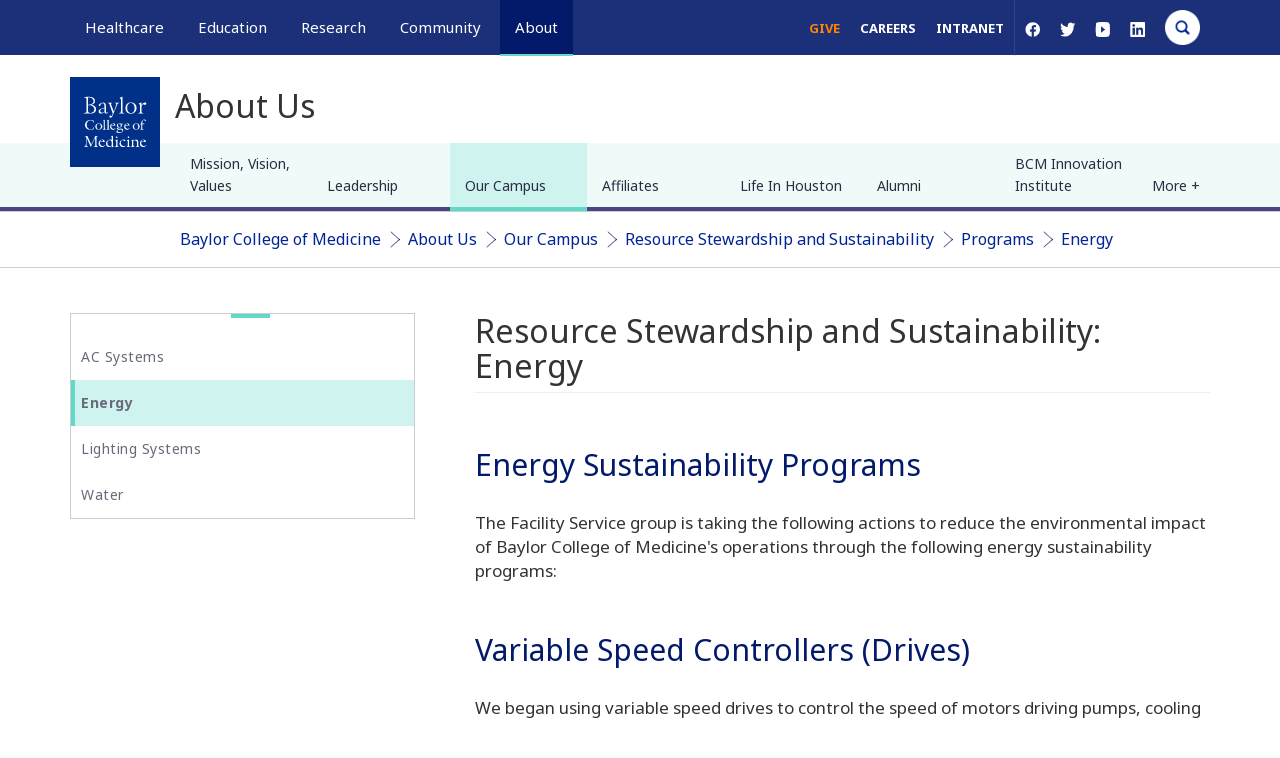

--- FILE ---
content_type: text/html; charset=UTF-8
request_url: https://www.bcm.edu/about-us/our-campus/resource-stewardship-and-sustainability/programs/energy
body_size: 20911
content:
<!DOCTYPE html>
<html  lang="en" dir="ltr" prefix="og: https://ogp.me/ns#">
  <head>
    <!-- Google Tag Manager -->
      <script>(function(w,d,s,l,i){w[l]=w[l]||[];w[l].push({'gtm.start':
      new Date().getTime(),event:'gtm.js'});var f=d.getElementsByTagName(s)[0],
      j=d.createElement(s),dl=l!='dataLayer'?'&l='+l:'';j.async=true;j.src=
      'https://www.googletagmanager.com/gtm.js?id='+i+dl;f.parentNode.insertBefore(j,f);
      })(window,document,'script','dataLayer','GTM-WN8K22F');</script>
    <!-- End Google Tag Manager -->


    <meta http-equiv="X-UA-Compatible" content="IE=edge">
    <meta http-equiv="X-UA-Compatible" content="IE=11">
    <meta http-equiv="X-UA-Compatible" content="IE=10">
    <meta http-equiv="X-UA-Compatible" content="IE=9">
    <meta name="format-detection" content="telephone=no">
    <meta charset="utf-8" />
<meta name="description" content="The Resource Stewardship and Sustainability Program&#039;s energy initiatives...." />
<link rel="canonical" href="https://www.bcm.edu/about-us/our-campus/resource-stewardship-and-sustainability/programs/energy" />
<meta property="og:site_name" content="Baylor College of Medicine" />
<meta property="og:url" content="https://www.bcm.edu/about-us/our-campus/resource-stewardship-and-sustainability/programs/energy" />
<meta property="og:title" content="Resource Stewardship and Sustainability: Energy" />
<meta property="og:description" content="The Resource Stewardship and Sustainability Program&#039;s energy initiatives...." />
<meta property="og:image" content="https://cdn.bcm.edu/sites/default/files/2026-01/hero-tnbc-research.png" />
<meta property="og:image:width" content="1500" />
<meta property="og:image:height" content="786" />
<meta property="og:image:alt" content="Resource Stewardship and Sustainability: Energy" />
<meta name="twitter:card" content="summary_large_image" />
<meta name="twitter:title" content="Resource Stewardship and Sustainability: Energy" />
<meta name="twitter:description" content="The Resource Stewardship and Sustainability Program&#039;s energy initiatives...." />
<meta name="twitter:site" content="@bcmhouston" />
<meta name="twitter:image" content="https://cdn.bcm.edu/sites/default/files/2026-01/hero-tnbc-research.png" />
<meta name="twitter:image:alt" content="Resource Stewardship and Sustainability: Energy" />
<meta name="Generator" content="Drupal 10 (https://www.drupal.org)" />
<meta name="MobileOptimized" content="width" />
<meta name="HandheldFriendly" content="true" />
<meta name="viewport" content="width=device-width, initial-scale=1.0" />
<script type="application/ld+json">{
    "@context": "https://schema.org",
    "@graph": [
        {
            "@type": "WebSite",
            "@id": "https://www.bcm.edu/",
            "name": "BCM",
            "url": "https://www.bcm.edu/"
        }
    ]
}</script>
<link rel="icon" href="https://cdn.bcm.edu/sites/default/files/BCM-favicon.png" type="image/png" />

    <title>Resource Stewardship and Sustainability: Energy | BCM</title>
    <link rel="stylesheet" media="all" href="/sites/default/files/css/css_uow-XTXpJtJqHDbf6-ZKi0D3ECHJ7HQZz-ZDNbZImsg.css?delta=0&amp;language=en&amp;theme=bcm_bootstrap_subtheme&amp;include=[base64]" />
<link rel="stylesheet" media="all" href="/sites/default/files/css/css_OKtBwEZ-ZjfVM-u1mTfXJkcw-pDH-sfZpXGrfeYsrvI.css?delta=1&amp;language=en&amp;theme=bcm_bootstrap_subtheme&amp;include=[base64]" />
<link rel="stylesheet" media="all" href="/sites/default/files/css/css_P0ocysqZKKhc0ng_WRXmgBQ7eiS1gDikiotOwUClPzM.css?delta=2&amp;language=en&amp;theme=bcm_bootstrap_subtheme&amp;include=[base64]" />
<link rel="stylesheet" media="all" href="//cdn.jsdelivr.net/npm/entreprise7pro-bootstrap@3.4.8/dist/css/bootstrap.min.css" integrity="sha256-zL9fLm9PT7/fK/vb1O9aIIAdm/+bGtxmUm/M1NPTU7Y=" crossorigin="anonymous" />
<link rel="stylesheet" media="all" href="//cdn.jsdelivr.net/npm/@unicorn-fail/drupal-bootstrap-styles@0.0.2/dist/3.1.1/7.x-3.x/drupal-bootstrap.min.css" integrity="sha512-nrwoY8z0/iCnnY9J1g189dfuRMCdI5JBwgvzKvwXC4dZ+145UNBUs+VdeG/TUuYRqlQbMlL4l8U3yT7pVss9Rg==" crossorigin="anonymous" />
<link rel="stylesheet" media="all" href="//cdn.jsdelivr.net/npm/@unicorn-fail/drupal-bootstrap-styles@0.0.2/dist/3.1.1/8.x-3.x/drupal-bootstrap.min.css" integrity="sha512-jM5OBHt8tKkl65deNLp2dhFMAwoqHBIbzSW0WiRRwJfHzGoxAFuCowGd9hYi1vU8ce5xpa5IGmZBJujm/7rVtw==" crossorigin="anonymous" />
<link rel="stylesheet" media="all" href="//cdn.jsdelivr.net/npm/@unicorn-fail/drupal-bootstrap-styles@0.0.2/dist/3.2.0/7.x-3.x/drupal-bootstrap.min.css" integrity="sha512-U2uRfTiJxR2skZ8hIFUv5y6dOBd9s8xW+YtYScDkVzHEen0kU0G9mH8F2W27r6kWdHc0EKYGY3JTT3C4pEN+/g==" crossorigin="anonymous" />
<link rel="stylesheet" media="all" href="//cdn.jsdelivr.net/npm/@unicorn-fail/drupal-bootstrap-styles@0.0.2/dist/3.2.0/8.x-3.x/drupal-bootstrap.min.css" integrity="sha512-JXQ3Lp7Oc2/VyHbK4DKvRSwk2MVBTb6tV5Zv/3d7UIJKlNEGT1yws9vwOVUkpsTY0o8zcbCLPpCBG2NrZMBJyQ==" crossorigin="anonymous" />
<link rel="stylesheet" media="all" href="//cdn.jsdelivr.net/npm/@unicorn-fail/drupal-bootstrap-styles@0.0.2/dist/3.3.1/7.x-3.x/drupal-bootstrap.min.css" integrity="sha512-ZbcpXUXjMO/AFuX8V7yWatyCWP4A4HMfXirwInFWwcxibyAu7jHhwgEA1jO4Xt/UACKU29cG5MxhF/i8SpfiWA==" crossorigin="anonymous" />
<link rel="stylesheet" media="all" href="//cdn.jsdelivr.net/npm/@unicorn-fail/drupal-bootstrap-styles@0.0.2/dist/3.3.1/8.x-3.x/drupal-bootstrap.min.css" integrity="sha512-kTMXGtKrWAdF2+qSCfCTa16wLEVDAAopNlklx4qPXPMamBQOFGHXz0HDwz1bGhstsi17f2SYVNaYVRHWYeg3RQ==" crossorigin="anonymous" />
<link rel="stylesheet" media="all" href="//cdn.jsdelivr.net/npm/@unicorn-fail/drupal-bootstrap-styles@0.0.2/dist/3.4.0/8.x-3.x/drupal-bootstrap.min.css" integrity="sha512-tGFFYdzcicBwsd5EPO92iUIytu9UkQR3tLMbORL9sfi/WswiHkA1O3ri9yHW+5dXk18Rd+pluMeDBrPKSwNCvw==" crossorigin="anonymous" />
<link rel="stylesheet" media="all" href="//fonts.googleapis.com/css?family=Noto+Sans:400,400i,700,700i&amp;display=swap" />
<link rel="stylesheet" media="all" href="//fonts.googleapis.com/css?family=Crimson+Text:400,400i,700,700i&amp;display=swap" />
<link rel="stylesheet" media="all" href="//fonts.googleapis.com/css?family=Crimson+Text:600&amp;display=swap" />
<link rel="stylesheet" media="all" href="/sites/default/files/css/css_iSHLOQ9PV-SHcLL7t_6v4Ij5i1F514wcNoecO6cZjHU.css?delta=14&amp;language=en&amp;theme=bcm_bootstrap_subtheme&amp;include=[base64]" />
<link rel="stylesheet" media="all" href="/sites/default/files/css/css_19MxJ3y0nsOoe9NfthoviQHfPuiUDjULAQfRoONQDtI.css?delta=15&amp;language=en&amp;theme=bcm_bootstrap_subtheme&amp;include=[base64]" />

    
    <link href="/themes/custom/bcm_bootstrap_subtheme/css/crossbrowser.css" rel="stylesheet" media="all" />
    <!--[if IE]><link href="/themes/custom/bcm_bootstrap_subtheme/css/ie9.css" rel="stylesheet" media="all" /><![endif]-->
  </head>
  <body class="path-node page-node-type-page navbar-is-fixed-top has-glyphicons">
    <!-- Google Tag Manager (noscript) -->
      <noscript><iframe src="https://www.googletagmanager.com/ns.html?id=GTM-WN8K22F"
      height="0" width="0" style="display:none;visibility:hidden"></iframe></noscript>
    <!-- End Google Tag Manager (noscript) -->
    <a href="#main-content" class="visually-hidden focusable skip-link">
      Skip to main content
    </a>
    
      <div class="dialog-off-canvas-main-canvas" data-off-canvas-main-canvas>
          
			
	
    <header class="navbar container-fluid navbar-default navbar-fixed-top" id="navbar" role="banner">
        <div class="container">
			<div class="row">
				<div id="megamenu-container" aria-label="global" class="col-sm-12 relative">
											<a href="/" id="bcm-logo-mobile"></a>
										<ul id="primary-megamenu">
													<li class="primary-healthcare main-nav"><a class="main-nav-link" href="/healthcare">Healthcare</a><div class="drop_menu">
  <div class="container region region-megamenu-healthcare">
	<div class="row padding-top">
		<div class="col-md-3 col-sm-4">
<nav role="navigation" aria-orientation="horizontal" aria-labelledby="block-megamenu-healthcare-col1-menu1-menu" id="block-megamenu-healthcare-col1-menu1" class="menu--megamenu-sub-nav">
            
  <h6 class="visually-hidden" id="block-megamenu-healthcare-col1-menu1-menu">MegaMenu_Healthcare_Col1_menu1</h6>
  

        
      <ul class="menu menu--megamenu-healthcare-c1-m1 nav">
                      <li class="first">
                                        <a href="/healthcare/specialties" data-drupal-link-system-path="node/121781">Specialties</a>
              </li>
                      <li>
                                        <a href="/healthcare/specialties/cardiovascular-medicine" data-drupal-link-system-path="node/119786">Cardiovascular Care</a>
              </li>
                      <li>
                                        <a href="/healthcare/specialties/oncology" data-drupal-link-system-path="node/119781">Oncology</a>
              </li>
                      <li>
                                        <a href="/healthcare/specialties/neurosurgery" data-drupal-link-system-path="node/119856">Neurosurgery</a>
              </li>
                      <li>
                                        <a href="/healthcare/specialties/primary-care" data-drupal-link-system-path="node/128496">Primary Care</a>
              </li>
                      <li class="last">
                                        <a href="/healthcare/specialties" data-drupal-link-system-path="node/121781">View All Specialties</a>
              </li>
        </ul>
  

  </nav>
<nav role="navigation" aria-orientation="horizontal" aria-labelledby="block-megamenu-healthcare-col1-menu2-menu" id="block-megamenu-healthcare-col1-menu2" class="menu--megamenu-sub-nav">
            
  <h6 class="visually-hidden" id="block-megamenu-healthcare-col1-menu2-menu">MegaMenu_Healthcare_Col1_menu2</h6>
  

        
      <ul class="menu menu--megamenu-healthcare-c1-m2 nav">
                      <li class="first">
                                        <a href="/healthcare/for-physicians" data-drupal-link-system-path="node/92431">For Health Professionals</a>
              </li>
                      <li>
                                        <a href="/healthcare/for-physicians" data-drupal-link-system-path="node/92431">Refer a Patient</a>
              </li>
                      <li>
                                        <a href="/healthcare/clinical-trials" data-drupal-link-system-path="node/126861">Clinical Trials</a>
              </li>
                      <li>
                                        <a href="/education/school-of-medicine/continuing-professional-development" data-drupal-link-system-path="node/91366">Professional Development</a>
              </li>
                      <li class="last">
                                        <a href="/healthcare/for-physicians" data-drupal-link-system-path="node/92431">View All</a>
              </li>
        </ul>
  

  </nav>
</div>
<div class="col-md-3 col-sm-4">
<nav role="navigation" aria-orientation="horizontal" aria-labelledby="block-megamenu-healthcare-col2-menu1-menu" id="block-megamenu-healthcare-col2-menu1" class="menu--megamenu-sub-nav">
            
  <h6 class="visually-hidden" id="block-megamenu-healthcare-col2-menu1-menu">MegaMenu_Healthcare_Col2_menu1</h6>
  

        
      <ul class="menu menu--megamenu-healthcare-c2-m1 nav">
                      <li class="first">
                                        <a href="/healthcare/for-patients" data-drupal-link-system-path="node/92256">For Patients &amp; Visitors</a>
              </li>
                      <li>
                                        <a href="https://mychart.bcm.edu/">MyChart Login</a>
              </li>
                      <li>
                                        <a href="/healthcare/for-patients/insurance" data-drupal-link-system-path="node/92461">Accepted Insurance</a>
              </li>
                      <li>
                                        <a href="/healthcare/for-patients/billing-office" data-drupal-link-system-path="node/92446">Pay My Bill</a>
              </li>
                      <li>
                                        <a href="/healthcare/for-patients/patient-guide" data-drupal-link-system-path="node/92476">Patient Information</a>
              </li>
                      <li class="last">
                                        <a href="/healthcare/for-patients" data-drupal-link-system-path="node/92256">View All</a>
              </li>
        </ul>
  

  </nav>
<nav role="navigation" aria-orientation="horizontal" aria-labelledby="block-megamenu-healthcare-col2-menu2-menu" id="block-megamenu-healthcare-col2-menu2" class="menu--megamenu-sub-nav">
            
  <h6 class="visually-hidden" id="block-megamenu-healthcare-col2-menu2-menu">MegaMenu_Healthcare_Col2_menu2</h6>
  

        
      <ul class="menu menu--megamenu-healthcare-c2-m2 nav">
                      <li class="first">
                                        <a href="/healthcare/clinical-trials" data-drupal-link-system-path="node/126861">Clinical Trials</a>
              </li>
                      <li>
                                        <a href="/healthcare/clinical-trials?field_clinical_trial_tags_target_id_verf%5B0%5D=69" data-drupal-link-query="{&quot;field_clinical_trial_tags_target_id_verf&quot;:[&quot;69&quot;]}" data-drupal-link-system-path="node/126861">Autism</a>
              </li>
                      <li>
                                        <a href="/healthcare/clinical-trials?field_clinical_trial_tags_target_id_verf%5B0%5D=10" data-drupal-link-query="{&quot;field_clinical_trial_tags_target_id_verf&quot;:[&quot;10&quot;]}" data-drupal-link-system-path="node/126861">Cancer</a>
              </li>
                      <li>
                                        <a href="/healthcare/clinical-trials?field_clinical_trial_tags_target_id_verf%5B0%5D=42" data-drupal-link-query="{&quot;field_clinical_trial_tags_target_id_verf&quot;:[&quot;42&quot;]}" data-drupal-link-system-path="node/126861">Obesity</a>
              </li>
                      <li>
                                        <a href="/healthcare/clinical-trials?field_clinical_trial_tags_target_id_verf%5B0%5D=45" data-drupal-link-query="{&quot;field_clinical_trial_tags_target_id_verf&quot;:[&quot;45&quot;]}" data-drupal-link-system-path="node/126861">Substance Abuse</a>
              </li>
                      <li class="last">
                                        <a href="/healthcare/clinical-trials" data-drupal-link-system-path="node/126861">View All Clinical Trials</a>
              </li>
        </ul>
  

  </nav>
</div>
<div id="maa" class="col-md-3 hidden-sm">
<section id="block-appointmentblock" class="block block-block-content block-block-contentb12608fd-d389-4253-a035-b7c6c5a9eb02 clearfix">
  
    

                  <div class="field field--name-body field--type-text-with-summary field--label-hidden field--item"><div class="make-appointment">
<div class="appt-heading">
<h2>General Inquiries</h2>

<p>Call today to schedule an appointment or fill out an online request form. If requested before 2 p.m. you will receive a response today.</p>
</div>

<div class="appt-body">
<section class="contact">
<p class="uppercase">Call</p>

<p><a class="phone-link" href="tel:7137981000" title>713-798-1000</a></p>

<p>Monday - Friday 8 a.m. - 5 p.m.</p>

<p class="border">&nbsp;</p>
</section>

<section class="link">
<p>ONLINE</p>

<p><a class="bcm-button-sm white" href="/healthcare/request-appointment-online">Request Now</a></p>

<p>Request non-urgent appointments</p>
</section>
</div>
</div>
</div>
      

  </section>
</div><div class="col-md-3 hidden-sm">
<section id="block-findaphysician" class="block block-block-content block-block-content25a0887c-2b79-46de-a892-af6479cb15d7 clearfix">
  
    

                  <div class="field field--name-body field--type-text-with-summary field--label-hidden field--item"><div class="box block-findaphysician" style="background-color:#fff;margin-top:0px;"><div>
  
  
  <div class="field field--name-field-media-image field--type-image field--label-visually_hidden">
    <div class="field--label sr-only">Image</div>
                  <div class="field--item">
                    <img loading="lazy" src="/sites/default/files/styles/full_width_component_image_standard/public/media/images/general-info.jpg?h=2ac5fa5f&amp;itok=FJCFsKwG" width="1140" height="540" alt="Request an appointment, learn about your rights as a patient, read about what to expect from your appointment, and more." title="General Information" class="img-responsive">



      </div>
          </div>

</div>
<p>As Houston's premier academic medical practice, Baylor Medicine delivers compassionate, innovative, evidence-based care.<br><a class="bcm-button-md blue" href="https://mychart.bcm.edu/MyChartPRD/app/providers/" aria-label="Find A Physician link">Find a Doctor</a></p></div></div>
      

  </section>
</div>
	</div>
  </div>
</div>
</li>
																			<li class="primary-education main-nav"><a class="main-nav-link" href="/education">Education</a><div class="drop_menu">
  <div class="container region region-megamenu-education">
	<div class="row padding-top">
		<div class="col-md-3 col-sm-4">
<nav role="navigation" aria-orientation="horizontal" aria-labelledby="block-megamenu-education-col1-menu1-menu" id="block-megamenu-education-col1-menu1" class="menu--megamenu-sub-nav">
            
  <h6 class="visually-hidden" id="block-megamenu-education-col1-menu1-menu">MegaMenu_Education_Col1_menu1</h6>
  

        
      <ul class="menu menu--megamenu-education-c1-m1 nav">
                      <li class="first">
                                        <a href="/education/education-programs" data-drupal-link-system-path="node/126841">Degree Programs &amp; Admissions</a>
              </li>
                      <li>
                                        <a href="/education/school-of-medicine/m-d-program" data-drupal-link-system-path="node/121286">M.D. Program</a>
              </li>
                      <li>
                                        <a href="/education/graduate-school-of-biomedical-sciences/degree-programs-and-certificates" data-drupal-link-system-path="node/123306">Ph.D. Programs</a>
              </li>
                      <li>
                                        <a href="/education/school-of-health-professions/dnp-program-nurse-anesthesia" data-drupal-link-system-path="node/120596">DNP Program (Nurse Anesthesia)</a>
              </li>
                      <li>
                                        <a href="/education/school-of-health-professions/genetic-counseling-program" data-drupal-link-system-path="node/120601">Genetic Counseling Program</a>
              </li>
                      <li>
                                        <a href="/education/school-of-health-professions/physician-assistant-program" data-drupal-link-system-path="node/120611">P.A. Program</a>
              </li>
                      <li>
                                        <a href="/education/school-of-health-professions/orthotics-and-prosthetics-program" data-drupal-link-system-path="node/120606">Orthotics &amp; Prosthetics Program</a>
              </li>
                      <li>
                                        <a href="/education/school-of-medicine/baccalaureate-m-d-programs" data-drupal-link-system-path="node/121271">Baccalaureate/M.D. Programs</a>
              </li>
                      <li>
                                        <a href="/education/school-of-medicine/m-d-program/dual-degrees" data-drupal-link-system-path="node/92016">Dual Degree Programs</a>
              </li>
                      <li class="last">
                                        <a href="/education/education-programs" data-drupal-link-system-path="node/126841">View All Programs</a>
              </li>
        </ul>
  

  </nav>
<nav role="navigation" aria-orientation="horizontal" aria-labelledby="block-megamenu-education-col1-menu2-menu" id="block-megamenu-education-col1-menu2" class="menu--megamenu-sub-nav">
            
  <h6 class="visually-hidden" id="block-megamenu-education-col1-menu2-menu">MegaMenu_Education_Col1_menu2</h6>
  

        
      <ul class="menu menu--megamenu-education-c1-m2 nav">
                      <li class="first">
                                        <span class="navbar-text">Financing Your Education</span>
              </li>
                      <li>
                                        <a href="/education/tuition-fees" data-drupal-link-system-path="node/126531">Tuition &amp; Fees</a>
              </li>
                      <li>
                                        <a href="/education/financial-aid" data-drupal-link-system-path="node/104086">Financial Aid</a>
              </li>
                      <li class="last">
                                        <a href="/education/financial-aid/higher-education-emergency-relief-funding-heerf" data-drupal-link-system-path="node/131211">CARES ACT</a>
              </li>
        </ul>
  

  </nav>
</div>
<div class="col-md-3 col-sm-4">
<nav role="navigation" aria-orientation="horizontal" aria-labelledby="block-megamenu-education-col2-menu1-menu" id="block-megamenu-education-col2-menu1" class="menu--megamenu-sub-nav">
            
  <h6 class="visually-hidden" id="block-megamenu-education-col2-menu1-menu">MegaMenu_Education_Col2_menu1</h6>
  

        
      <ul class="menu menu--megamenu-education-c2-m1 nav">
                      <li class="first">
                                        <a href="/education/schools" data-drupal-link-system-path="node/126556">Schools</a>
              </li>
                      <li>
                                        <a href="/education/school-of-medicine" data-drupal-link-system-path="node/120481">School of Medicine</a>
              </li>
                      <li>
                                        <a href="/education/graduate-school-of-biomedical-sciences" data-drupal-link-system-path="node/120466">Graduate School of Biomedical Sciences</a>
              </li>
                      <li>
                                        <a href="/education/national-school-of-tropical-medicine" data-drupal-link-system-path="node/120471">National School of Tropical Medicine</a>
              </li>
                      <li class="last">
                                        <a href="/education/school-of-health-professions" data-drupal-link-system-path="node/120476">School of Health Professions</a>
              </li>
        </ul>
  

  </nav>
<nav role="navigation" aria-orientation="horizontal" aria-labelledby="block-megamenu-education-col2-menu2-menu" id="block-megamenu-education-col2-menu2" class="menu--megamenu-sub-nav">
            
  <h6 class="visually-hidden" id="block-megamenu-education-col2-menu2-menu">MegaMenu_Education_Col2_menu2</h6>
  

        
      <ul class="menu menu--megamenu-education-c2-m2 nav">
                      <li class="first">
                                        <a href="/education/education-programs" data-drupal-link-system-path="node/126841">Advanced Training Programs</a>
              </li>
                      <li>
                                        <a href="/education/school-of-medicine/graduate-medical-education/residency-programs" data-drupal-link-system-path="node/123316">Residency Programs</a>
              </li>
                      <li>
                                        <a href="/education/school-of-medicine/graduate-medical-education/fellowship-programs" data-drupal-link-system-path="node/123311">Clinical Fellowships</a>
              </li>
                      <li>
                                        <a href="https://jobs.bcm.edu/go/Postdoctoral-Research/7891800/">Postdoctoral Research Positions</a>
              </li>
                      <li>
                                        <a href="/education/school-of-medicine/continuing-professional-development" data-drupal-link-system-path="node/91366">Continuing Professional Development</a>
              </li>
                      <li>
                                        <a href="/education/national-school-of-tropical-medicine/education/diploma-in-tropical-medicine" data-drupal-link-system-path="node/121296">Diploma in Tropical Medicine</a>
              </li>
                      <li class="last">
                                        <a href="/education/education-programs" data-drupal-link-system-path="node/126841">View All</a>
              </li>
        </ul>
  

  </nav>
</div>
<div class="col-md-3 col-sm-4">
<nav role="navigation" aria-orientation="horizontal" aria-labelledby="block-megamenu-education-col3-menu1-menu" id="block-megamenu-education-col3-menu1" class="menu--megamenu-sub-nav">
            
  <h6 class="visually-hidden" id="block-megamenu-education-col3-menu1-menu">MegaMenu_Education_Col3_menu1</h6>
  

        
      <ul class="menu menu--megamenu-education-c3-m1 nav">
                      <li class="first">
                                        <a href="/education/academic-resources-0" data-drupal-link-system-path="node/128381">Resources</a>
              </li>
                      <li>
                                        <a href="/departments" data-drupal-link-system-path="node/121761">Departments</a>
              </li>
                      <li>
                                        <a href="/academic-centers" data-drupal-link-system-path="node/127836">Academic Centers</a>
              </li>
                      <li>
                                        <a href="/education/registrar/academic-calendars" data-drupal-link-system-path="node/90811">Academic Calendars</a>
              </li>
                      <li>
                                        <a href="/education/cores" data-drupal-link-system-path="node/135276">Education Cores</a>
              </li>
                      <li class="last">
                                        <a href="/education/academic-resources-0" data-drupal-link-system-path="node/128381">View All</a>
              </li>
        </ul>
  

  </nav>
<nav role="navigation" aria-orientation="horizontal" aria-labelledby="block-megamenu-education-col3-menu2-menu" id="block-megamenu-education-col3-menu2" class="menu--megamenu-sub-nav">
            
  <h6 class="visually-hidden" id="block-megamenu-education-col3-menu2-menu">MegaMenu_Education_Col3_menu2</h6>
  

        
      <ul class="menu menu--megamenu-education-c3-m2 nav">
                      <li class="first">
                                        <span class="navbar-text">Information For...</span>
              </li>
                      <li>
                                        <a href="/education/information-for-students" data-drupal-link-system-path="node/126561">Students</a>
              </li>
                      <li>
                                        <a href="/education/graduate-school-of-biomedical-sciences/postdoctoral-affairs" data-drupal-link-system-path="node/104101">Postdoctoral Researchers</a>
              </li>
                      <li>
                                        <a href="/education/faculty">Faculty</a>
              </li>
                      <li class="last">
                                        <a href="/about-us/alumni" data-drupal-link-system-path="node/121816">Alumni</a>
              </li>
        </ul>
  

  </nav>
</div>
<div class="col-md-3 hidden-sm">
<section id="block-lifeinhoustonblock" class="block block-block-content block-block-content9fdfcfb4-4595-4f9d-90b3-0973ade0cb76 clearfix">
  
    

                  <div class="field field--name-body field--type-text-with-summary field--label-hidden field--item"><div class="box block-gettoknowhouston" style="background:#fff;margin-top:0px;"><img alt="get-to-know-houston" data-entity-type="file" data-entity-uuid="b1fa70d4-0b91-4297-a800-6c885bd5a97e" src="https://cdn.bcm.edu/sites/default/files/inline-images/Downtown-Skyline-from-Sam-Houston-Park-sm.jpg" style="width:100%;height:auto;" width="400" height="225" loading="lazy">
<p>America's fourth largest city is a great place to live, work and play. Find out why.<br>
<a class="bcm-button-md blue" aria-label="Get to know Houston link" href="/community/life-in-houston">Get to Know Houston</a></p>
</div>
</div>
      

  </section>
</div>
	</div>
  </div>
</div>
</li>
																			<li class="primary-research main-nav"><a class="main-nav-link" href="/research">Research</a><div class="drop_menu">
  <div class="container region region-megamenu-research">
	<div class="row padding-top">
		<div class="col-md-3 col-sm-4">
<nav role="navigation" aria-orientation="horizontal" aria-labelledby="block-megamenu-research-col1-menu1-menu" id="block-megamenu-research-col1-menu1" class="menu--megamenu-sub-nav">
            
  <h6 class="visually-hidden" id="block-megamenu-research-col1-menu1-menu">MegaMenu_Research_Col1_menu1</h6>
  

        
      <ul class="menu menu--megamenu-research-c1-m1 nav">
                      <li class="first">
                                        <a href="/research" data-drupal-link-system-path="node/121791">Research at Baylor</a>
              </li>
                      <li>
                                        <a href="/academic-centers" data-drupal-link-system-path="node/127836">Academic Centers</a>
              </li>
                      <li>
                                        <a href="/departments" data-drupal-link-system-path="node/121761">Departments</a>
              </li>
                      <li>
                                        <a href="/research/faculty-labs" data-drupal-link-system-path="node/126846">Faculty Labs</a>
              </li>
                      <li>
                                        <a href="https://blogs.bcm.edu/topics/from-the-labs/">From the Labs</a>
              </li>
                      <li>
                                        <a href="/research/news" data-drupal-link-system-path="node/122311">News</a>
              </li>
                      <li>
                                        <a href="/research/baylor-research" data-drupal-link-system-path="node/96271">Our Research</a>
              </li>
                      <li>
                                        <a href="/research/research-centers" data-drupal-link-system-path="node/126851">Research Centers</a>
              </li>
                      <li class="last">
                                        <a href="/research/baylor-research/strategic-research-centers" data-drupal-link-system-path="node/128961">Strategic Research Centers</a>
              </li>
        </ul>
  

  </nav>
</div>
<div class="col-md-3 col-sm-4">
<nav role="navigation" aria-orientation="horizontal" aria-labelledby="block-megamenu-research-col2-menu1-menu" id="block-megamenu-research-col2-menu1" class="menu--megamenu-sub-nav">
            
  <h6 class="visually-hidden" id="block-megamenu-research-col2-menu1-menu">MegaMenu_Research_Col2_menu1</h6>
  

        
      <ul class="menu menu--megamenu-research-c2-m1 nav">
                      <li class="first">
                                        <a href="/research/research-offices" data-drupal-link-system-path="node/104106">Research Offices</a>
              </li>
                      <li>
                                        <a href="/research/atc-core-labs" data-drupal-link-system-path="node/126856">Advanced Technology Cores</a>
              </li>
                      <li>
                                        <a href="/research/research-offices/office-of-clinical-research" data-drupal-link-system-path="node/104141">Clinical Research</a>
              </li>
                      <li>
                                        <a href="/research/research-offices/institute-for-clinical-and-translational-research" data-drupal-link-system-path="node/104136">Institute for Clinical &amp; Translational Research</a>
              </li>
                      <li>
                                        <a href="/research/baylor-research/research-leadership" data-drupal-link-system-path="node/127856">Office of Research Leadership</a>
              </li>
                      <li>
                                        <a href="/research/research-offices/office-of-research-it" data-drupal-link-system-path="node/104146">Research IT</a>
              </li>
                      <li class="last">
                                        <a href="/research/baylor-research/sponsored-programs" data-drupal-link-system-path="node/96446">Sponsored Programs</a>
              </li>
        </ul>
  

  </nav>
</div>
<div class="col-md-3 col-sm-4">
<nav role="navigation" aria-orientation="horizontal" aria-labelledby="block-megamenu-research-col3-menu1-menu" id="block-megamenu-research-col3-menu1" class="menu--megamenu-sub-nav">
            
  <h6 class="visually-hidden" id="block-megamenu-research-col3-menu1-menu">MegaMenu_Research_Col3_menu1</h6>
  

        
      <ul class="menu menu--megamenu-research-c3-m1 nav">
                      <li class="first">
                                        <span class="navbar-text">Additional Research Services</span>
              </li>
                      <li>
                                        <a href="/about-us/bcm-innovation-institute" data-drupal-link-system-path="node/144186">BCM Innovation Institute</a>
              </li>
                      <li>
                                        <a href="/research/research-service-labs" data-drupal-link-system-path="node/128231">Service Labs</a>
              </li>
                      <li class="last">
                                        <a href="https://profiles.viictr.org/search/">VIICTR</a>
              </li>
        </ul>
  

  </nav>
</div>
<div class="col-md-3 hidden-sm">
<section id="block-lifeinhoustonblock-4" class="block block-block-content block-block-content9fdfcfb4-4595-4f9d-90b3-0973ade0cb76 clearfix">
  
    

                  <div class="field field--name-body field--type-text-with-summary field--label-hidden field--item"><div class="box block-gettoknowhouston" style="background:#fff;margin-top:0px;"><img alt="get-to-know-houston" data-entity-type="file" data-entity-uuid="b1fa70d4-0b91-4297-a800-6c885bd5a97e" src="https://cdn.bcm.edu/sites/default/files/inline-images/Downtown-Skyline-from-Sam-Houston-Park-sm.jpg" style="width:100%;height:auto;" width="400" height="225" loading="lazy">
<p>America's fourth largest city is a great place to live, work and play. Find out why.<br>
<a class="bcm-button-md blue" aria-label="Get to know Houston link" href="/community/life-in-houston">Get to Know Houston</a></p>
</div>
</div>
      

  </section>
</div>
	</div>
  </div>
</div>
</li>
																			<li class="primary-community main-nav"><a class="main-nav-link" href="/community">Community</a><div class="drop_menu">
  <div class="container region region-megamenu-community">
	<div class="row padding-top">
		<div class="col-md-3 col-sm-4">
<nav role="navigation" aria-orientation="horizontal" aria-labelledby="block-megamenu-community-col1-menu1-menu" id="block-megamenu-community-col1-menu1" class="menu--megamenu-sub-nav">
            
  <h6 class="visually-hidden" id="block-megamenu-community-col1-menu1-menu">MegaMenu_Community_Col1_menu1</h6>
  

        
      <ul class="menu menu--megamenu-community-c1-m1 nav">
                      <li class="first">
                                        <a href="/community/healthcare-outreach" data-drupal-link-system-path="node/77086">Healthcare Outreach</a>
              </li>
                      <li>
                                        <a href="/community/healthcare-outreach/community-health" data-drupal-link-system-path="node/128241">Community Programs</a>
              </li>
                      <li class="last">
                                        <a href="/community/healthcare-outreach" data-drupal-link-system-path="node/77086">More</a>
              </li>
        </ul>
  

  </nav>
<nav role="navigation" aria-orientation="horizontal" aria-labelledby="block-megamenu-community-col1-menu2-2-menu" id="block-megamenu-community-col1-menu2-2" class="menu--megamenu-sub-nav">
            
  <h6 class="visually-hidden" id="block-megamenu-community-col1-menu2-2-menu">MegaMenu_Community_Col1_menu2</h6>
  

        
      <ul class="menu menu--megamenu-community-c1-m2 nav">
                      <li class="first">
                                        <span class="navbar-text">General Resources</span>
              </li>
                      <li>
                                        <a href="/community/community-events" data-drupal-link-system-path="node/77056">Community Events</a>
              </li>
                      <li>
                                        <a href="/community/community-news" data-drupal-link-system-path="node/121906">News</a>
              </li>
                      <li>
                                        <a href="https://blogs.bcm.edu/">Blogs</a>
              </li>
                      <li class="last">
                                        <a href="/community/baylor-in-the-community" data-drupal-link-system-path="node/77266">Baylor in the Community</a>
              </li>
        </ul>
  

  </nav>
</div>
<div class="col-md-3 col-sm-4">
<nav role="navigation" aria-orientation="horizontal" aria-labelledby="block-megamenu-community-col2-menu1-menu" id="block-megamenu-community-col2-menu1" class="menu--megamenu-sub-nav">
            
  <h6 class="visually-hidden" id="block-megamenu-community-col2-menu1-menu">MegaMenu_Community_Col2_menu1</h6>
  

        
      <ul class="menu menu--megamenu-community-c2-m1 nav">
                      <li class="first">
                                        <span class="navbar-text">Global Outreach</span>
              </li>
                      <li>
                                        <a href="/community/global-outreach/global-health" data-drupal-link-system-path="node/157466">Global Health</a>
              </li>
                      <li class="last">
                                        <a href="/community/global-outreach/global-programs" data-drupal-link-system-path="node/145026">Global Programs </a>
              </li>
        </ul>
  

  </nav>
</div>
<div class="col-md-3 col-sm-4">
<nav role="navigation" aria-orientation="horizontal" aria-labelledby="block-megamenu-community-col3-menu1-menu" id="block-megamenu-community-col3-menu1" class="menu--megamenu-sub-nav">
            
  <h6 class="visually-hidden" id="block-megamenu-community-col3-menu1-menu">MegaMenu_Community_Col3_menu1</h6>
  

        
      <ul class="menu menu--megamenu-community-c3-m1 nav">
                      <li class="first">
                                        <a href="/community/education-outreach">Educational Outreach</a>
              </li>
                      <li>
                                        <a href="/education/graduate-school-of-biomedical-sciences/degree-programs-and-certificates/smart-program" data-drupal-link-system-path="node/121246">SMART Program</a>
              </li>
                      <li>
                                        <a href="http://www.bioedonline.org/">BioEd Online</a>
              </li>
                      <li class="last">
                                        <a href="/community/educational-outreach" data-drupal-link-system-path="node/77251">More</a>
              </li>
        </ul>
  

  </nav>
</div>
<div class="col-md-3 hidden-sm">
<section id="block-lifeinhoustonblock-2" class="block block-block-content block-block-content9fdfcfb4-4595-4f9d-90b3-0973ade0cb76 clearfix">
  
    

                  <div class="field field--name-body field--type-text-with-summary field--label-hidden field--item"><div class="box block-gettoknowhouston" style="background:#fff;margin-top:0px;"><img alt="get-to-know-houston" data-entity-type="file" data-entity-uuid="b1fa70d4-0b91-4297-a800-6c885bd5a97e" src="https://cdn.bcm.edu/sites/default/files/inline-images/Downtown-Skyline-from-Sam-Houston-Park-sm.jpg" style="width:100%;height:auto;" width="400" height="225" loading="lazy">
<p>America's fourth largest city is a great place to live, work and play. Find out why.<br>
<a class="bcm-button-md blue" aria-label="Get to know Houston link" href="/community/life-in-houston">Get to Know Houston</a></p>
</div>
</div>
      

  </section>
</div>
	</div>
  </div>
</div>
</li>
																			<li class="primary-about main-nav active"><a class="main-nav-link" href="/about-us">About</a><div class="drop_menu">
  <div class="container region region-megamenu-about">
	<div class="row padding-top">
		<div class="col-md-3 col-sm-4">
<nav role="navigation" aria-labelledby="block-megamenu-about-col1-menu1-menu" id="block-megamenu-about-col1-menu1" class="menu--megamenu-sub-nav">
            
  <h6 class="visually-hidden" id="block-megamenu-about-col1-menu1-menu">MegaMenu_About_Col1_menu1</h6>
  

        
      <ul class="menu menu--megamenu-about-c1-m1 nav">
                      <li class="first">
                                        <a href="/about-us" data-drupal-link-system-path="node/121811">About Us</a>
              </li>
                      <li>
                                        <a href="/academic-centers" data-drupal-link-system-path="node/127836">Academic Centers</a>
              </li>
                      <li>
                                        <a href="/about-us/alumni" data-drupal-link-system-path="node/121816">Alumni</a>
              </li>
                      <li>
                                        <a href="/careers" data-drupal-link-system-path="node/121746">Careers</a>
              </li>
                      <li>
                                        <a href="/departments-centers">Departments</a>
              </li>
                      <li>
                                        <a href="https://give.bcm.edu/">Giving</a>
              </li>
                      <li>
                                        <a href="/about-us/leadership" data-drupal-link-system-path="node/75956">Leadership</a>
              </li>
                      <li>
                                        <a href="/about-us/mission-vision-values" data-drupal-link-system-path="node/76321">Mission, Vision, Values</a>
              </li>
                      <li>
                                        <a href="/news" data-drupal-link-system-path="node/121786">News</a>
              </li>
                      <li>
                                        <a href="/about-us/affiliates" data-drupal-link-system-path="node/76006">Our Affiliates</a>
              </li>
                      <li>
                                        <a href="https://cdn.bcm.edu/sites/default/files/2025-03/fast-facts-2025.pdf">Fast Facts</a>
              </li>
                      <li class="last">
                                        <a href="/education/office-of-accreditation-and-education-effectiveness" data-drupal-link-system-path="node/88156">Accreditation</a>
              </li>
        </ul>
  

  </nav>
</div>
<div class="col-md-3 col-sm-4">
<nav role="navigation" aria-orientation="horizontal" aria-labelledby="block-megamenu-about-col2-menu1-menu" id="block-megamenu-about-col2-menu1" class="menu--megamenu-sub-nav">
            
  <h6 class="visually-hidden" id="block-megamenu-about-col2-menu1-menu">MegaMenu_About_Col2_menu1</h6>
  

        
      <ul class="menu menu--megamenu-about-c2-m1 nav">
                      <li class="first">
                                        <a href="/about-us/leadership" data-drupal-link-system-path="node/75956">Offices</a>
              </li>
                      <li>
                                        <a href="/about-us/leadership/office-of-the-president" data-drupal-link-system-path="node/104066">President&#039;s Office</a>
              </li>
                      <li>
                                        <a href="/research/research-offices" data-drupal-link-system-path="node/104106">Office of Research</a>
              </li>
                      <li>
                                        <a href="/about-us/our-campus/ombuds-office" data-drupal-link-system-path="node/104121">Ombuds Office</a>
              </li>
                      <li>
                                        <a href="/about-us/bcm-innovation-institute" data-drupal-link-system-path="node/144186">BCM Innovation Institute</a>
              </li>
                      <li class="last">
                                        <a href="/about-us/our-campus/administrative-offices" data-drupal-link-system-path="node/76346">View All</a>
              </li>
        </ul>
  

  </nav>
</div>
<div class="col-md-3 col-sm-4">
<nav role="navigation" aria-orientation="horizontal" aria-labelledby="block-megamenu-about-col3-menu1-menu" id="block-megamenu-about-col3-menu1" class="menu--megamenu-sub-nav">
            
  <h6 class="visually-hidden" id="block-megamenu-about-col3-menu1-menu">MegaMenu_About_Col3_menu1</h6>
  

        
      <ul class="menu menu--megamenu-about-c3-m1 nav">
                      <li class="first">
                                        <a href="/about-us/our-campus" data-drupal-link-system-path="node/76341">Our Campus</a>
              </li>
                      <li>
                                        <a href="/about-us/our-campus/compliance" data-drupal-link-system-path="node/75961">Compliance</a>
              </li>
                      <li>
                                        <a href="/about-us/our-campus/safety-and-security" data-drupal-link-system-path="node/129286">Safety and Security</a>
              </li>
                      <li>
                                        <a href="/about-us/our-campus/resource-stewardship-and-sustainability" data-drupal-link-system-path="node/75986">Resource Stewardship &amp; Sustainability</a>
              </li>
                      <li>
                                        <a href="https://bcmteamshop.1-vision.com/">Team Shop</a>
              </li>
                      <li class="last">
                                        <a href="/find-a-person" data-drupal-link-system-path="node/127146">Find a Person</a>
              </li>
        </ul>
  

  </nav>
</div>
<div class="col-md-3 hidden-sm">
<section id="block-lifeinhoustonblock-5" class="block block-block-content block-block-content9fdfcfb4-4595-4f9d-90b3-0973ade0cb76 clearfix">
  
    

                  <div class="field field--name-body field--type-text-with-summary field--label-hidden field--item"><div class="box block-gettoknowhouston" style="background:#fff;margin-top:0px;"><img alt="get-to-know-houston" data-entity-type="file" data-entity-uuid="b1fa70d4-0b91-4297-a800-6c885bd5a97e" src="https://cdn.bcm.edu/sites/default/files/inline-images/Downtown-Skyline-from-Sam-Houston-Park-sm.jpg" style="width:100%;height:auto;" width="400" height="225" loading="lazy">
<p>America's fourth largest city is a great place to live, work and play. Find out why.<br>
<a class="bcm-button-md blue" aria-label="Get to know Houston link" href="/community/life-in-houston">Get to Know Houston</a></p>
</div>
</div>
      

  </section>
</div>
	</div>
  </div>
</div>
</li>
											</ul>
          <a id="give-link" href="https://secure.givebcm.org/site/Donation2?1400.donation=form1&df_id=1400&mfc_pref=T&s_src=23XAW1">Give</a>
					<ul id="megamenu-aside">
						<li class="float-right soc-icon">
							<a href="#hdr-search" data-toggle="collapse" aria-labelledby="edit-keys" data-target="#hdr-search" aria-expanded="false" class="hdrsearch" aria-controls="hdr-search" aria-label="Open Search"></a>
						</li>
						<li class="float-right soc-icon"><a href="http://www.linkedin.com/company/baylor-college-of-medicine" target="_blank"><img src="/sites/default/files/inline-images/LinkedIn.png" width="15" height="15" alt="linkedin" /></a></li>
						<li class="float-right soc-icon"><a href="http://youtube.com/user/BCMweb" target="_blank"><img src="/sites/default/files/inline-images/Youtube.png" width="15" height="15" alt="youtube" /></a></li>
						<li class="float-right soc-icon"><a href="http://twitter.com/bcmhouston" target="_blank"><img src="/sites/default/files/inline-images/Twitter.png" width="15" height="15" alt="twitter" /></a></li>
						<li class="float-right soc-icon nav-border"><a href="http://facebook.com/BaylorCollegeOfMedicine" target="_blank"><img src="/sites/default/files/inline-images/FB.png" width="15" height="15" alt="facebook" /></a></li>
						<li class="float-right soc-icon"><a href="https://intouch.bcm.edu/" target="_blank" rel="nofollow">Intranet</a></li>
						<li class="float-right soc-icon"><a href="/careers">Careers</a></li>
						<li class="float-right soc-icon"><a href="https://secure.givebcm.org/site/Donation2?1400.donation=form1&df_id=1400&mfc_pref=T&s_src=23XAW1">Give</a></li>
					</ul>
					<ul id="hdr-search" class="collapse">
						<li id="search-list">  <div class="region region-primary-nav-search">
    <section class="views-exposed-form block block-views block-views-exposed-filter-blockacquia-search-test-page-1 clearfix" data-drupal-selector="views-exposed-form-acquia-search-test-page-1" id="block-exposedformacquia-search-testpage-1-2">
  
    

      <form action="/search" method="get" id="views-exposed-form-acquia-search-test-page-1" accept-charset="UTF-8">
  <div class="form--inline form-inline clearfix">
  <div class="form-item js-form-item form-type-textfield js-form-type-textfield form-item-results js-form-item-results form-no-label form-group">
  
  
  <input data-drupal-selector="edit-results" class="form-text form-control" type="text" id="edit-results" name="results" value="" size="30" maxlength="128" />

  
  
  </div>
<div data-drupal-selector="edit-actions" class="form-actions form-group js-form-wrapper form-wrapper" id="edit-actions"><button data-drupal-selector="edit-submit-acquia-search-test" class="button js-form-submit form-submit btn-primary btn icon-before" type="submit" id="edit-submit-acquia-search-test" value="Search" aria-label="Search"><span class="icon glyphicon glyphicon-search" aria-hidden="true"></span>
Search</button></div>

</div>

</form>

  </section>


  </div>

						<div id="search-toggle" class="container region-megamenu-search">
							<div class="row margin-top-bottom">
								
							</div>
						</div>
						</li>
						<a href="#hdr-search" class="x" role="button" data-toggle="collapse" data-target="#hdr-search" aria-expanded="false" aria-controls="hdr-search" aria-label="Close Search"><img src="/themes/custom/bcm_bootstrap_subtheme/images/close-cancel-white.png" alt="close" /></a>
					</ul>
				</div>
			</div>
						</div>
						
									<button type="button" class="navbar-toggle collapsed" data-toggle="collapse" data-target="#navbar-collapse">
				<div class="float-left">
					<span class="sr-only">Toggle navigation</span>
					<span class="icon-bar"></span>
					<span class="icon-bar"></span>
					<span class="icon-bar"></span>
				</div>
				<div class="hamburger">
					<span>Menu</span>
				</div>
			</button>
			</div>
							<div id="navbar-collapse" class="navbar-collapse collapse">
			  <div class="region region-navigation-collapsible">
    <section class="views-exposed-form block block-views block-views-exposed-filter-blockacquia-search-test-page-1 clearfix" data-drupal-selector="views-exposed-form-acquia-search-test-page-1" id="block-exposedformacquia-search-testpage-1-4">
  
    

      <form action="/search" method="get" id="views-exposed-form-acquia-search-test-page-1" accept-charset="UTF-8">
  <div class="form--inline form-inline clearfix">
  <div class="form-item js-form-item form-type-textfield js-form-type-textfield form-item-results js-form-item-results form-no-label form-group">
  
  
  <input data-drupal-selector="edit-results" class="form-text form-control" type="text" id="edit-results--2" name="results" value="" size="30" maxlength="128" />

  
  
  </div>
<div data-drupal-selector="edit-actions" class="form-actions form-group js-form-wrapper form-wrapper" id="edit-actions--2"><button data-drupal-selector="edit-submit-acquia-search-test-2" class="button js-form-submit form-submit btn-primary btn icon-before" type="submit" id="edit-submit-acquia-search-test--2" value="Search" aria-label="Search"><span class="icon glyphicon glyphicon-search" aria-hidden="true"></span>
Search</button></div>

</div>

</form>

  </section>

<nav role="navigation" aria-labelledby="block-mobilemenu-menu" id="block-mobilemenu">
            
  <h2 class="visually-hidden" id="block-mobilemenu-menu">Mobile Menu</h2>
  

        
  
  	<div class="panel-group" id="m-accordian">
	<div class="panel panel-default">
      <ul class="menu menu--mobile-menu nav">
                                        <li class="expanded dropdown first Healthcare">
                                                            
                
                <div class="panel">
                                <a href="/healthcare" data-drupal-link-system-path="node/121806">Healthcare </a>
        
                  <button  class="dropdown-toggle collapsed" data-toggle="collapse" data-parent="nav_Healthcare_healthcare0" href="#nav_Healthcare_healthcare0" aria-label="expand-menu"><span class="caret"></span></button>
                                  <div id="nav_Healthcare_healthcare0" class="panel-collapse collapse">
              
      <ul class="panel-body">
                                        <li class="expanded dropdown first Specialties">
                                
                                            
                                <a href="/healthcare/specialties" data-drupal-link-system-path="node/121781">Specialties </a>
        
                          <button  class="dropdown-toggle collapsed" data-toggle="collapse" data-parent="nav_Specialties_healthcare1" href="#nav_Specialties_healthcare1" aria-label="expand-menu"><span class="caret"></span></button>
                          <div id="nav_Specialties_healthcare1" class="panel-collapse collapse">
              
      <ul class="panel-body">
                                        <li class="first Cardiovascular_Care">
                                
                
                                <a href="/healthcare/specialties/cardiovascular-medicine" data-drupal-link-system-path="node/119786">Cardiovascular Care</a>
        
                        		
		      </li>
                                        <li class="Oncology">
                                
                
                                <a href="/healthcare/specialties/oncology" data-drupal-link-system-path="node/119781">Oncology</a>
        
                        		
		      </li>
                                        <li class="Neurosurgery">
                                
                
                                <a href="/healthcare/specialties/neurosurgery" data-drupal-link-system-path="node/119856">Neurosurgery</a>
        
                        		
		      </li>
                                        <li class="Primary_Care">
                                
                
                                <a href="/healthcare/specialties/primary-care" data-drupal-link-system-path="node/128496">Primary Care</a>
        
                        		
		      </li>
                                        <li class="last View_All_Specialties">
                                
                
                                <a href="/healthcare/specialties" data-drupal-link-system-path="node/121781">View All Specialties</a>
        
                        		
		      </li>
        </ul>
	
  

		      </div>
        		
		      </li>
                                        <li class="expanded dropdown For_Health_Professionals">
                                
                                            
                                <a href="/healthcare/for-physicians" data-drupal-link-system-path="node/92431">For Health Professionals </a>
        
                          <button  class="dropdown-toggle collapsed" data-toggle="collapse" data-parent="nav_For_Health_Professionals_healthcare1" href="#nav_For_Health_Professionals_healthcare1" aria-label="expand-menu"><span class="caret"></span></button>
                          <div id="nav_For_Health_Professionals_healthcare1" class="panel-collapse collapse">
              
      <ul class="panel-body">
                                        <li class="first Refer_a_Patient">
                                
                
                                <a href="/healthcare/find-a-doctor">Refer a Patient</a>
        
                        		
		      </li>
                                        <li class="Clinical_Trials">
                                
                
                                <a href="/healthcare/clinical-trials" data-drupal-link-system-path="node/126861">Clinical Trials</a>
        
                        		
		      </li>
                                        <li class="Professional_Development">
                                
                
                                <a href="/education/school-of-medicine/continuing-professional-development" data-drupal-link-system-path="node/91366">Professional Development</a>
        
                        		
		      </li>
                                        <li class="last View_All">
                                
                
                                <a href="/healthcare/for-physicians" data-drupal-link-system-path="node/92431">View All</a>
        
                        		
		      </li>
        </ul>
	
  

		      </div>
        		
		      </li>
                                        <li class="expanded dropdown For_Patients_&amp;_Visitors">
                                
                                            
                                <a href="/healthcare/for-patients" data-drupal-link-system-path="node/92256">For Patients &amp; Visitors </a>
        
                          <button  class="dropdown-toggle collapsed" data-toggle="collapse" data-parent="nav_For_Patients_-amp-_Visitors_healthcare1" href="#nav_For_Patients_-amp-_Visitors_healthcare1" aria-label="expand-menu"><span class="caret"></span></button>
                          <div id="nav_For_Patients_-amp-_Visitors_healthcare1" class="panel-collapse collapse">
              
      <ul class="panel-body">
                                        <li class="first MyChart">
                                
                
                                <a href="/healthcare/mychart" data-drupal-link-system-path="node/92471">MyChart</a>
        
                        		
		      </li>
                                        <li class="Accepted_Insurance">
                                
                
                                <a href="/healthcare/for-patients/insurance" data-drupal-link-system-path="node/92461">Accepted Insurance</a>
        
                        		
		      </li>
                                        <li class="Pay_My_Bill">
                                
                
                                <a href="/healthcare/for-patients/billing-office" data-drupal-link-system-path="node/92446">Pay My Bill</a>
        
                        		
		      </li>
                                        <li class="Patient_Information">
                                
                
                                <a href="/healthcare/for-patients/patient-guide" data-drupal-link-system-path="node/92476">Patient Information</a>
        
                        		
		      </li>
                                        <li class="last View_All">
                                
                
                                <a href="/healthcare/for-patients" data-drupal-link-system-path="node/92256">View All</a>
        
                        		
		      </li>
        </ul>
	
  

		      </div>
        		
		      </li>
                                        <li class="expanded dropdown Clinical_Trials">
                                
                                            
                                <a href="/healthcare/clinical-trials" data-drupal-link-system-path="node/126861">Clinical Trials </a>
        
                          <button  class="dropdown-toggle collapsed" data-toggle="collapse" data-parent="nav_Clinical_Trials_healthcare1" href="#nav_Clinical_Trials_healthcare1" aria-label="expand-menu"><span class="caret"></span></button>
                          <div id="nav_Clinical_Trials_healthcare1" class="panel-collapse collapse">
              
      <ul class="panel-body">
                                        <li class="first Autism">
                                
                
                                <a href="/healthcare/clinical-trials?field_clinical_trial_tags_target_id_verf%5B0%5D=69" data-drupal-link-query="{&quot;field_clinical_trial_tags_target_id_verf&quot;:[&quot;69&quot;]}" data-drupal-link-system-path="node/126861">Autism</a>
        
                        		
		      </li>
                                        <li class="Cancer">
                                
                
                                <a href="/healthcare/clinical-trials?field_clinical_trial_tags_target_id_verf%5B0%5D=10" data-drupal-link-query="{&quot;field_clinical_trial_tags_target_id_verf&quot;:[&quot;10&quot;]}" data-drupal-link-system-path="node/126861">Cancer</a>
        
                        		
		      </li>
                                        <li class="Obesity">
                                
                
                                <a href="/healthcare/clinical-trials?field_clinical_trial_tags_target_id_verf%5B0%5D=42" data-drupal-link-query="{&quot;field_clinical_trial_tags_target_id_verf&quot;:[&quot;42&quot;]}" data-drupal-link-system-path="node/126861">Obesity</a>
        
                        		
		      </li>
                                        <li class="Substance_Abuse">
                                
                
                                <a href="/healthcare/clinical-trials?field_clinical_trial_tags_target_id_verf%5B0%5D=45" data-drupal-link-query="{&quot;field_clinical_trial_tags_target_id_verf&quot;:[&quot;45&quot;]}" data-drupal-link-system-path="node/126861">Substance Abuse</a>
        
                        		
		      </li>
                                        <li class="last View_All_Clinical_Trials">
                                
                
                                <a href="/healthcare/clinical-trials" data-drupal-link-system-path="node/126861">View All Clinical Trials</a>
        
                        		
		      </li>
        </ul>
	
  

		      </div>
        		
		      </li>
                                        <li class="Find_a_Doctor">
                                
                
                                <a href="/healthcare/find-a-doctor">Find a Doctor</a>
        
                        		
		      </li>
                                        <li class="last Make_an_Appointment">
                                
                
                                <a href="/healthcare/request-an-appointment" data-drupal-link-system-path="node/92576">Make an Appointment</a>
        
                        		
		      </li>
        </ul>
	
  

		      </div>
        		
				</div>
		      </li>
                                        <li class="expanded dropdown Education">
                                                            
                
                <div class="panel">
                                <a href="/education" data-drupal-link-system-path="node/121766">Education </a>
        
                  <button  class="dropdown-toggle collapsed" data-toggle="collapse" data-parent="nav_Education_education0" href="#nav_Education_education0" aria-label="expand-menu"><span class="caret"></span></button>
                                  <div id="nav_Education_education0" class="panel-collapse collapse">
              
      <ul class="panel-body">
                                        <li class="expanded dropdown first Degree_Programs_&amp;_Admissions">
                                
                                            
                                <a href="/education" data-drupal-link-system-path="node/121766">Degree Programs &amp; Admissions </a>
        
                          <button  class="dropdown-toggle collapsed" data-toggle="collapse" data-parent="nav_Degree_Programs_-amp-_Admissions_education1" href="#nav_Degree_Programs_-amp-_Admissions_education1" aria-label="expand-menu"><span class="caret"></span></button>
                          <div id="nav_Degree_Programs_-amp-_Admissions_education1" class="panel-collapse collapse">
              
      <ul class="panel-body">
                                        <li class="first M.D._Program">
                                
                
                                <a href="/education/school-of-medicine/m-d-program" data-drupal-link-system-path="node/121286">M.D. Program</a>
        
                        		
		      </li>
                                        <li class="Ph.D._Programs">
                                
                
                                <a href="/education/graduate-school-of-biomedical-sciences" data-drupal-link-system-path="node/120466">Ph.D. Programs</a>
        
                        		
		      </li>
                                        <li class="Doctor_of_Nurse_Practice_(Anesthesia)">
                                
                
                                <a href="/education/school-of-health-professions/dnp-program-nurse-anesthesia" data-drupal-link-system-path="node/120596">Doctor of Nurse Practice (Anesthesia)</a>
        
                        		
		      </li>
                                        <li class="Genetic_Counseling_Program">
                                
                
                                <a href="/education/school-of-health-professions/genetic-counseling-program" data-drupal-link-system-path="node/120601">Genetic Counseling Program</a>
        
                        		
		      </li>
                                        <li class="P.A._Program">
                                
                
                                <a href="/education/school-of-health-professions/physician-assistant-program" data-drupal-link-system-path="node/120611">P.A. Program</a>
        
                        		
		      </li>
                                        <li class="Orthotics_&amp;_Prosthetics_Program">
                                
                
                                <a href="/education/school-of-health-professions/orthotics-and-prosthetics-program" data-drupal-link-system-path="node/120606">Orthotics &amp; Prosthetics Program</a>
        
                        		
		      </li>
                                        <li class="Baccalaureate/M.D._Programs">
                                
                
                                <a href="/education/school-of-medicine/baccalaureate-m-d-programs" data-drupal-link-system-path="node/121271">Baccalaureate/M.D. Programs</a>
        
                        		
		      </li>
                                        <li class="Dual_Degree_Programs">
                                
                
                                <a href="/education/school-of-medicine/m-d-program/dual-degrees" data-drupal-link-system-path="node/92016">Dual Degree Programs</a>
        
                        		
		      </li>
                                        <li class="last View_All_Programs">
                                
                
                                <a href="/education/education-programs" data-drupal-link-system-path="node/126841">View All Programs</a>
        
                        		
		      </li>
        </ul>
	
  

		      </div>
        		
		      </li>
                                        <li class="expanded dropdown Financing_Your_Education">
                                
                                            
                                <span class="navbar-text">Financing Your Education </span>
        
                          <button  class="dropdown-toggle collapsed" data-toggle="collapse" data-parent="nav_Financing_Your_Education_1" href="#nav_Financing_Your_Education_1" aria-label="expand-menu"><span class="caret"></span></button>
                          <div id="nav_Financing_Your_Education_1" class="panel-collapse collapse">
              
      <ul class="panel-body">
                                        <li class="first Tuition_&amp;_Fees">
                                
                
                                <a href="/education/tuition-fees" data-drupal-link-system-path="node/126531">Tuition &amp; Fees</a>
        
                        		
		      </li>
                                        <li class="last Financial_Aid">
                                
                
                                <a href="/education/financial-aid" data-drupal-link-system-path="node/104086">Financial Aid</a>
        
                        		
		      </li>
        </ul>
	
  

		      </div>
        		
		      </li>
                                        <li class="expanded dropdown Schools">
                                
                                            
                                <a href="/education/schools" data-drupal-link-system-path="node/126556">Schools </a>
        
                          <button  class="dropdown-toggle collapsed" data-toggle="collapse" data-parent="nav_Schools_education1" href="#nav_Schools_education1" aria-label="expand-menu"><span class="caret"></span></button>
                          <div id="nav_Schools_education1" class="panel-collapse collapse">
              
      <ul class="panel-body">
                                        <li class="first School_of_Medicine">
                                
                
                                <a href="/education/school-of-medicine" data-drupal-link-system-path="node/120481">School of Medicine</a>
        
                        		
		      </li>
                                        <li class="Graduate_School_of_Biomedical_Sciences">
                                
                
                                <a href="/education/graduate-school-of-biomedical-sciences" data-drupal-link-system-path="node/120466">Graduate School of Biomedical Sciences</a>
        
                        		
		      </li>
                                        <li class="National_School_of_Tropical_Medicine">
                                
                
                                <a href="/education/national-school-of-tropical-medicine" data-drupal-link-system-path="node/120471">National School of Tropical Medicine</a>
        
                        		
		      </li>
                                        <li class="last School_of_Health_Professions">
                                
                
                                <a href="/education/school-of-health-professions" data-drupal-link-system-path="node/120476">School of Health Professions</a>
        
                        		
		      </li>
        </ul>
	
  

		      </div>
        		
		      </li>
                                        <li class="expanded dropdown Advanced_Training_Programs">
                                
                                            
                                <a href="/education/education-programs" data-drupal-link-system-path="node/126841">Advanced Training Programs </a>
        
                          <button  class="dropdown-toggle collapsed" data-toggle="collapse" data-parent="nav_Advanced_Training_Programs_education1" href="#nav_Advanced_Training_Programs_education1" aria-label="expand-menu"><span class="caret"></span></button>
                          <div id="nav_Advanced_Training_Programs_education1" class="panel-collapse collapse">
              
      <ul class="panel-body">
                                        <li class="first Residency_Programs">
                                
                
                                <a href="/education/education-programs?field_program_types_value%5B0%5D=Residency" data-drupal-link-query="{&quot;field_program_types_value&quot;:[&quot;Residency&quot;]}" data-drupal-link-system-path="node/126841">Residency Programs</a>
        
                        		
		      </li>
                                        <li class="Clinical_Fellowships">
                                
                
                                <a href="/education/education-programs?field_program_types_value%5B0%5D=Clinical%20Fellowship" data-drupal-link-query="{&quot;field_program_types_value&quot;:[&quot;Clinical Fellowship&quot;]}" data-drupal-link-system-path="node/126841">Clinical Fellowships</a>
        
                        		
		      </li>
                                        <li class="Postdoctoral_Research_Positions">
                                
                
                                <a href="https://jobs.bcm.edu/go/Postdoctoral-Research/7891800/https://jobs.bcm.edu/go/Postdoctoral-Research/7891800/">Postdoctoral Research Positions</a>
        
                        		
		      </li>
                                        <li class="Continuing_Professional_Development">
                                
                
                                <a href="/education/school-of-medicine/continuing-professional-development" data-drupal-link-system-path="node/91366">Continuing Professional Development</a>
        
                        		
		      </li>
                                        <li class="last Diploma_in_Tropical_Medicine">
                                
                
                                <a href="/education/national-school-of-tropical-medicine/education/diploma-in-tropical-medicine" data-drupal-link-system-path="node/121296">Diploma in Tropical Medicine</a>
        
                        		
		      </li>
        </ul>
	
  

		      </div>
        		
		      </li>
                                        <li class="expanded dropdown Resources">
                                
                                            
                                <a href="/education/academic-faculty-affairs" data-drupal-link-system-path="node/87931">Resources </a>
        
                          <button  class="dropdown-toggle collapsed" data-toggle="collapse" data-parent="nav_Resources_education1" href="#nav_Resources_education1" aria-label="expand-menu"><span class="caret"></span></button>
                          <div id="nav_Resources_education1" class="panel-collapse collapse">
              
      <ul class="panel-body">
                                        <li class="first Departments">
                                
                
                                <a href="/departments" data-drupal-link-system-path="node/121761">Departments</a>
        
                        		
		      </li>
                                        <li class="Academic_Centers">
                                
                
                                <a href="/academic-centers" data-drupal-link-system-path="node/127836">Academic Centers</a>
        
                        		
		      </li>
                                        <li class="Academic_Calendars">
                                
                
                                <a href="/education/registrar/academic-calendars" data-drupal-link-system-path="node/90811">Academic Calendars</a>
        
                        		
		      </li>
                                        <li class="last View_All">
                                
                
                                <a href="/education/academic-resources-0" data-drupal-link-system-path="node/128381">View All</a>
        
                        		
		      </li>
        </ul>
	
  

		      </div>
        		
		      </li>
                                        <li class="expanded dropdown last Information_For...">
                                
                                            
                                <span class="navbar-text">Information For... </span>
        
                          <button  class="dropdown-toggle collapsed" data-toggle="collapse" data-parent="nav_Information_For---_1" href="#nav_Information_For---_1" aria-label="expand-menu"><span class="caret"></span></button>
                          <div id="nav_Information_For---_1" class="panel-collapse collapse">
              
      <ul class="panel-body">
                                        <li class="first Students">
                                
                
                                <a href="/education/information-for-students" data-drupal-link-system-path="node/126561">Students</a>
        
                        		
		      </li>
                                        <li class="Postdoctoral_Researchers">
                                
                
                                <a href="/education/graduate-school-of-biomedical-sciences/postdoctoral-affairs" data-drupal-link-system-path="node/104101">Postdoctoral Researchers</a>
        
                        		
		      </li>
                                        <li class="last Alumni">
                                
                
                                <a href="/about-us/alumni" data-drupal-link-system-path="node/121816">Alumni</a>
        
                        		
		      </li>
        </ul>
	
  

		      </div>
        		
		      </li>
        </ul>
	
  

		      </div>
        		
				</div>
		      </li>
                                        <li class="expanded dropdown Research">
                                                            
                
                <div class="panel">
                                <a href="/research" data-drupal-link-system-path="node/121791">Research </a>
        
                  <button  class="dropdown-toggle collapsed" data-toggle="collapse" data-parent="nav_Research_research0" href="#nav_Research_research0" aria-label="expand-menu"><span class="caret"></span></button>
                                  <div id="nav_Research_research0" class="panel-collapse collapse">
              
      <ul class="panel-body">
                                        <li class="expanded dropdown first Research_at_Baylor">
                                
                                            
                                <a href="/research" data-drupal-link-system-path="node/121791">Research at Baylor </a>
        
                          <button  class="dropdown-toggle collapsed" data-toggle="collapse" data-parent="nav_Research_at_Baylor_research1" href="#nav_Research_at_Baylor_research1" aria-label="expand-menu"><span class="caret"></span></button>
                          <div id="nav_Research_at_Baylor_research1" class="panel-collapse collapse">
              
      <ul class="panel-body">
                                        <li class="first Academic_Centers">
                                
                
                                <a href="/departments-centers">Academic Centers</a>
        
                        		
		      </li>
                                        <li class="Departments">
                                
                
                                <a href="/departments-centers">Departments</a>
        
                        		
		      </li>
                                        <li class="Faculty_Labs">
                                
                
                                <a href="/research/faculty-labs" data-drupal-link-system-path="node/126846">Faculty Labs</a>
        
                        		
		      </li>
                                        <li class="From_the_Labs">
                                
                
                                <a href="https://blogs.bcm.edu/topics/from-the-labs/">From the Labs</a>
        
                        		
		      </li>
                                        <li class="News">
                                
                
                                <a href="/research/news" data-drupal-link-system-path="node/122311">News</a>
        
                        		
		      </li>
                                        <li class="Our_Research">
                                
                
                                <a href="/research/baylor-research" data-drupal-link-system-path="node/96271">Our Research</a>
        
                        		
		      </li>
                                        <li class="Research_Centers">
                                
                
                                <a href="/research/research-centers" data-drupal-link-system-path="node/126851">Research Centers</a>
        
                        		
		      </li>
                                        <li class="last Strategic_Research_Center">
                                
                
                                <a href="/research/baylor-research/strategic-research-centers" data-drupal-link-system-path="node/128961">Strategic Research Center</a>
        
                        		
		      </li>
        </ul>
	
  

		      </div>
        		
		      </li>
                                        <li class="expanded dropdown Research_Offices">
                                
                                            
                                <a href="/research" data-drupal-link-system-path="node/121791">Research Offices </a>
        
                          <button  class="dropdown-toggle collapsed" data-toggle="collapse" data-parent="nav_Research_Offices_research1" href="#nav_Research_Offices_research1" aria-label="expand-menu"><span class="caret"></span></button>
                          <div id="nav_Research_Offices_research1" class="panel-collapse collapse">
              
      <ul class="panel-body">
                                        <li class="first Advanced_Technology_Cores">
                                
                
                                <a href="/research/atc-core-labs" data-drupal-link-system-path="node/126856">Advanced Technology Cores</a>
        
                        		
		      </li>
                                        <li class="Center_of_Comparative_Medicine">
                                
                
                                <a href="/?tmp=/research/oor/ccm/home" data-drupal-link-query="{&quot;tmp&quot;:&quot;\/research\/oor\/ccm\/home&quot;}" data-drupal-link-system-path="&lt;front&gt;">Center of Comparative Medicine</a>
        
                        		
		      </li>
                                        <li class="Clinical_Research">
                                
                
                                <a href="/research/research-offices/office-of-clinical-research" data-drupal-link-system-path="node/104141">Clinical Research</a>
        
                        		
		      </li>
                                        <li class="Institute_for_Clinical_&amp;_Translational_Research">
                                
                
                                <a href="/research/research-offices/institute-for-clinical-and-translational-research" data-drupal-link-system-path="node/104136">Institute for Clinical &amp; Translational Research</a>
        
                        		
		      </li>
                                        <li class="Office_of_Research_Leadership">
                                
                
                                <a href="/research/baylor-research/research-leadership" data-drupal-link-system-path="node/127856">Office of Research Leadership</a>
        
                        		
		      </li>
                                        <li class="Research_IT">
                                
                
                                <a href="/research/research-offices/office-of-research-it" data-drupal-link-system-path="node/104146">Research IT</a>
        
                        		
		      </li>
                                        <li class="last Sponsored_Programs">
                                
                
                                <a href="/research/baylor-research/sponsored-programs" data-drupal-link-system-path="node/96446">Sponsored Programs</a>
        
                        		
		      </li>
        </ul>
	
  

		      </div>
        		
		      </li>
                                        <li class="expanded dropdown last Additional_Research_Services">
                                
                                            
                                <span class="navbar-text">Additional Research Services </span>
        
                          <button  class="dropdown-toggle collapsed" data-toggle="collapse" data-parent="nav_Additional_Research_Services_1" href="#nav_Additional_Research_Services_1" aria-label="expand-menu"><span class="caret"></span></button>
                          <div id="nav_Additional_Research_Services_1" class="panel-collapse collapse">
              
      <ul class="panel-body">
                                        <li class="first Service_Labs">
                                
                
                                <a href="/research/research-service-labs" data-drupal-link-system-path="node/128231">Service Labs</a>
        
                        		
		      </li>
                                        <li class="last VIICTR">
                                
                
                                <a href="https://viictr.org/">VIICTR</a>
        
                        		
		      </li>
        </ul>
	
  

		      </div>
        		
		      </li>
        </ul>
	
  

		      </div>
        		
				</div>
		      </li>
                                        <li class="expanded dropdown Community">
                                                            
                
                <div class="panel">
                                <a href="/community" data-drupal-link-system-path="node/121756">Community </a>
        
                  <button  class="dropdown-toggle collapsed" data-toggle="collapse" data-parent="nav_Community_community0" href="#nav_Community_community0" aria-label="expand-menu"><span class="caret"></span></button>
                                  <div id="nav_Community_community0" class="panel-collapse collapse">
              
      <ul class="panel-body">
                                        <li class="expanded dropdown first Healthcare_Outreach">
                                
                                            
                                <a href="/community/healthcare-outreach" data-drupal-link-system-path="node/77086">Healthcare Outreach </a>
        
                          <button  class="dropdown-toggle collapsed" data-toggle="collapse" data-parent="nav_Healthcare_Outreach_community1" href="#nav_Healthcare_Outreach_community1" aria-label="expand-menu"><span class="caret"></span></button>
                          <div id="nav_Healthcare_Outreach_community1" class="panel-collapse collapse">
              
      <ul class="panel-body">
                                        <li class="first Community_Events">
                                
                
                                <a href="/community/healthcare-outreach/community-health" data-drupal-link-system-path="node/128241">Community Events</a>
        
                        		
		      </li>
                                        <li class="last More">
                                
                
                                <a href="/community/healthcare-outreach" data-drupal-link-system-path="node/77086">More</a>
        
                        		
		      </li>
        </ul>
	
  

		      </div>
        		
		      </li>
                                        <li class="expanded dropdown General_Resources">
                                
                                            
                                <span class="navbar-text">General Resources </span>
        
                          <button  class="dropdown-toggle collapsed" data-toggle="collapse" data-parent="nav_General_Resources_1" href="#nav_General_Resources_1" aria-label="expand-menu"><span class="caret"></span></button>
                          <div id="nav_General_Resources_1" class="panel-collapse collapse">
              
      <ul class="panel-body">
                                        <li class="first Community_Events">
                                
                
                                <a href="/community/community-events" data-drupal-link-system-path="node/77056">Community Events</a>
        
                        		
		      </li>
                                        <li class="Blogs">
                                
                
                                <a href="https://blogs.bcm.edu/">Blogs</a>
        
                        		
		      </li>
                                        <li class="News">
                                
                
                                <a href="/community/community-news" data-drupal-link-system-path="node/121906">News</a>
        
                        		
		      </li>
                                        <li class="last Baylor_in_the_Community">
                                
                
                                <a href="/community/baylor-in-the-community" data-drupal-link-system-path="node/77266">Baylor in the Community</a>
        
                        		
		      </li>
        </ul>
	
  

		      </div>
        		
		      </li>
                                        <li class="Global_Programs_">
                                
                
                                <a href="/community/global-outreach/global-programs" data-drupal-link-system-path="node/145026">Global Programs </a>
        
                        		
		      </li>
                                        <li class="expanded dropdown last Educational_Outreach">
                                
                                            
                                <a href="/community/education-outreach">Educational Outreach </a>
        
                          <button  class="dropdown-toggle collapsed" data-toggle="collapse" data-parent="nav_Educational_Outreach_community1" href="#nav_Educational_Outreach_community1" aria-label="expand-menu"><span class="caret"></span></button>
                          <div id="nav_Educational_Outreach_community1" class="panel-collapse collapse">
              
      <ul class="panel-body">
                                        <li class="first Saturday_Morning_Scientist_Program">
                                
                
                                <a href="/community/educational-outreach/saturday-morning-science" data-drupal-link-system-path="node/120496">Saturday Morning Scientist Program</a>
        
                        		
		      </li>
                                        <li class="SMART_Program">
                                
                
                                <a href="/education/graduate-school-of-biomedical-sciences/degree-programs-and-certificates/smart-program" data-drupal-link-system-path="node/121246">SMART Program</a>
        
                        		
		      </li>
                                        <li class="BioEd_Online">
                                
                
                                <a href="http://www.bioedonline.org/">BioEd Online</a>
        
                        		
		      </li>
                                        <li class="last More">
                                
                
                                <a href="/community/educational-outreach" data-drupal-link-system-path="node/77251">More</a>
        
                        		
		      </li>
        </ul>
	
  

		      </div>
        		
		      </li>
        </ul>
	
  

		      </div>
        		
				</div>
		      </li>
                                        <li class="expanded dropdown last About">
                                                            
                
                <div class="panel">
                                <a href="/about-us" data-drupal-link-system-path="node/121811">About </a>
        
                  <button  class="dropdown-toggle collapsed" data-toggle="collapse" data-parent="nav_About_about-us0" href="#nav_About_about-us0" aria-label="expand-menu"><span class="caret"></span></button>
                                  <div id="nav_About_about-us0" class="panel-collapse collapse">
              
      <ul class="panel-body">
                                        <li class="expanded dropdown first About_Us">
                                
                                            
                                <a href="/about-us" data-drupal-link-system-path="node/121811">About Us </a>
        
                          <button  class="dropdown-toggle collapsed" data-toggle="collapse" data-parent="nav_About_Us_about-us1" href="#nav_About_Us_about-us1" aria-label="expand-menu"><span class="caret"></span></button>
                          <div id="nav_About_Us_about-us1" class="panel-collapse collapse">
              
      <ul class="panel-body">
                                        <li class="first Academic_Centers">
                                
                
                                <a href="/academic-centers" data-drupal-link-system-path="node/127836">Academic Centers</a>
        
                        		
		      </li>
                                        <li class="Alumni">
                                
                
                                <a href="/about-us/alumni" data-drupal-link-system-path="node/121816">Alumni</a>
        
                        		
		      </li>
                                        <li class="Careers">
                                
                
                                <a href="/careers" data-drupal-link-system-path="node/121746">Careers</a>
        
                        		
		      </li>
                                        <li class="Departments">
                                
                
                                <a href="/departments-centers">Departments</a>
        
                        		
		      </li>
                                        <li class="Leadership">
                                
                
                                <a href="/about-us/leadership" data-drupal-link-system-path="node/75956">Leadership</a>
        
                        		
		      </li>
                                        <li class="Mission,_Vision,_Values">
                                
                
                                <a href="/about-us/mission-vision-values" data-drupal-link-system-path="node/76321">Mission, Vision, Values</a>
        
                        		
		      </li>
                                        <li class="News">
                                
                
                                <a href="/news" data-drupal-link-system-path="node/121786">News</a>
        
                        		
		      </li>
                                        <li class="last Our_Affiliates">
                                
                
                                <a href="/about-us/affiliates" data-drupal-link-system-path="node/76006">Our Affiliates</a>
        
                        		
		      </li>
        </ul>
	
  

		      </div>
        		
		      </li>
                                        <li class="expanded dropdown Offices">
                                
                                            
                                <a href="/about-us/our-campus" data-drupal-link-system-path="node/76341">Offices </a>
        
                          <button  class="dropdown-toggle collapsed" data-toggle="collapse" data-parent="nav_Offices_about-us1" href="#nav_Offices_about-us1" aria-label="expand-menu"><span class="caret"></span></button>
                          <div id="nav_Offices_about-us1" class="panel-collapse collapse">
              
      <ul class="panel-body">
                                        <li class="first President&#039;s_Office">
                                
                
                                <a href="/about-us/leadership/office-of-the-president" data-drupal-link-system-path="node/104066">President&#039;s Office</a>
        
                        		
		      </li>
                                        <li class="Office_of_Research">
                                
                
                                <a href="/research/research-offices" data-drupal-link-system-path="node/104106">Office of Research</a>
        
                        		
		      </li>
                                        <li class="Ombuds_Office">
                                
                
                                <a href="/about-us/our-campus/ombuds-office" data-drupal-link-system-path="node/104121">Ombuds Office</a>
        
                        		
		      </li>
                                        <li class="last View_All">
                                
                
                                <a href="/about-us/our-campus" data-drupal-link-system-path="node/76341">View All</a>
        
                        		
		      </li>
        </ul>
	
  

		      </div>
        		
		      </li>
                                        <li class="expanded dropdown last Our_Campus">
                                
                                            
                                <a href="/about-us/our-campus" data-drupal-link-system-path="node/76341">Our Campus </a>
        
                          <button  class="dropdown-toggle collapsed" data-toggle="collapse" data-parent="nav_Our_Campus_about-us1" href="#nav_Our_Campus_about-us1" aria-label="expand-menu"><span class="caret"></span></button>
                          <div id="nav_Our_Campus_about-us1" class="panel-collapse collapse">
              
      <ul class="panel-body">
                                        <li class="first Compliance">
                                
                
                                <a href="/about-us/our-campus/compliance" data-drupal-link-system-path="node/75961">Compliance</a>
        
                        		
		      </li>
                                        <li class="Weather_Safety">
                                
                
                                <a href="/community/baylor-in-the-community/weather-safety" data-drupal-link-system-path="node/76911">Weather Safety</a>
        
                        		
		      </li>
                                        <li class="Resource_Stewardship_&amp;_Sustainability">
                                
                
                                <a href="/about-us/our-campus/resource-stewardship-and-sustainability" data-drupal-link-system-path="node/75986">Resource Stewardship &amp; Sustainability</a>
        
                        		
		      </li>
                                        <li class="last Team_Shop">
                                
                
                                <a href="https://bcmteamshop.corpmerchandise.com/">Team Shop</a>
        
                        		
		      </li>
        </ul>
	
  

		      </div>
        		
		      </li>
        </ul>
	
  

		      </div>
        		
				</div>
		      </li>
        </ul>
		</div>
	</div>
	
  

  </nav>
<section id="block-mobilesocialicons" class="block block-block-content block-block-content4f97253d-605c-47d5-b7dc-c9dd0c1ed671 clearfix">
  
    

                  <div class="field field--name-body field--type-text-with-summary field--label-hidden field--item"><p style="text-align:center"><span style="display:inline-block;float:left;"><a calibre href="https://secure.givebcm.org/site/Donation2?1400.donation=form1&amp;df_id=1400&amp;mfc_pref=T&amp;s_src=23XAW1" style="color: rgb(255, 131, 0);">Give</a> </span><a href="/careers" style="text-align:center">Careers</a> <span style="display:inline-block;float:right;"><a href="https://intranet.bcm.edu/" rel="nofollow" style="text-align:right" target="_blank">Intranet</a></span></p>

<p><a href="http://facebook.com/BaylorCollegeOfMedicine" target="_blank"><img alt="facebook" data-entity-type="file" data-entity-uuid="a36f9d4f-4c74-41ea-aae2-34c1395323c2" src="https://cdn.bcm.edu/sites/default/files/inline-images/FB.png" width="200" height="200" loading="lazy"></a> <a href="http://twitter.com/bcmhouston" target="_blank"><img alt="twitter" data-entity-type="file" data-entity-uuid="e06c7fa2-ae98-46b0-bc0a-b8256120696c" src="https://cdn.bcm.edu/sites/default/files/inline-images/Twitter.png" width="229" height="200" loading="lazy"></a> <a href="http://youtube.com/user/BCMweb" target="_blank"><img alt="youtube" data-entity-type="file" data-entity-uuid="63cb6645-2c88-4fe7-b349-a2714c0a49ce" src="https://cdn.bcm.edu/sites/default/files/inline-images/Youtube.png" width="300" height="200" loading="lazy"></a> <a href="http://www.linkedin.com/company/baylor-college-of-medicine" target="_blank"><img alt="linkedin" data-entity-type="file" data-entity-uuid="5e1b6b9e-0097-471a-a11a-be99b5c269a9" src="https://cdn.bcm.edu/sites/default/files/inline-images/LinkedIn.png" width="200" height="200" loading="lazy"></a></p>
</div>
      

  </section>

<nav role="navigation" aria-labelledby="block-mobilemenubottomlinks-menu" id="block-mobilemenubottomlinks">
            
  <h2 class="visually-hidden" id="block-mobilemenubottomlinks-menu">Mobile Menu Bottom Links</h2>
  

        
      <ul class="menu menu--mobile-menu-bottom-links nav">
                      <li class="first">
                                        <a href="/careers" data-drupal-link-system-path="node/121746">Careers</a>
              </li>
                      <li>
                                        <a href="/contact-us" data-drupal-link-system-path="node/77681">Contact Us</a>
              </li>
                      <li class="last">
                                        <a href="/news" data-drupal-link-system-path="node/121786">News</a>
              </li>
        </ul>
  

  </nav>

  </div>

			</div>
		        </div>
	</header>
	<div>
<div class="container brand">
	<div class="row">
		<div class="col-xs-12">
					    	<a href="/" aria-label="Baylor College of Medicine" name="Baylor College of Medicine" id="bcm-logo-desktop"></a>
			<h2 class="main-title">
						About Us
							  </h2>
		</div>
	</div>
</div>
	<div class="sec-container">
	

  
              
    <div id="secondary" class="container-fluid secondary-nav1">
      <div class="container">
        <div class="row">
          <div class="col-xs-12">
                          <a href="/" aria-label="Baylor College of Medicine" name="Baylor College of Medicine"><img
                  src="/themes/custom/bcm_bootstrap_subtheme/images/bcm-logo.png" id="sec-nav-logo" alt="BCM-Home"/></a>
                        <ul  class="menu menu--main nav" >
                                                                                                                              <li>
                                                                                <a href="/about-us/mission-vision-values" data-drupal-link-system-path="node/76321">Mission, Vision, Values</a>
                                      </li>
                                                                                                                                                                            <li>
                                                                                <a href="/about-us/leadership" data-drupal-link-system-path="node/75956">Leadership</a>
                                      </li>
                                                                                                                                                                            <li class="active">
                                                                                <a href="/about-us/our-campus" class="active-trail" data-drupal-link-system-path="node/76341">Our Campus</a>
                                      </li>
                                                                                                                                                                            <li>
                                                                                <a href="/about-us/affiliates" data-drupal-link-system-path="node/76006">Affiliates</a>
                                      </li>
                                                                                                                                                                            <li>
                                                                                <a href="/about-us/life-in-houston" data-drupal-link-system-path="node/77631">Life In Houston</a>
                                      </li>
                                                                                                                                                                            <li>
                                                                                <a href="/about-us/alumni" data-drupal-link-system-path="node/121816">Alumni</a>
                                      </li>
                                                                                                                                                                            <li>
                                                                                <a href="/about-us/bcm-innovation-institute" data-drupal-link-system-path="node/144186">BCM Innovation Institute</a>
                                      </li>
                                                                                                                                                        <li class="last">
                  <a class="collapsed" data-toggle="collapse" href="#toggle-sibling" role="button" aria-expanded="false"
                     aria-controls="toggle-sibling">More +</a>
                </li>
                          </ul>
          </div>
        </div>
      </div>
    </div>
  
          <div id="toggle-sibling" class="collapse" aria-expanded="false">
    <div class="container-fluid secondary-nav2">
      <div class="container">
        <div class="row row-eq-height">
          <div class="col">
            <ul class="overflow1" style="display:flex;">
                                                                                                                                                                                                                                                                                                                                                                                                                                                                                                                                                                                                    <li>
                                                                                                    <a href="/about-us/map" data-drupal-link-system-path="about-us/map">Map</a>
                                      </li>
                                                                        </ul>
          </div>
        </div>
      </div>
    </div>
          </div>
      
  


	</div>

  
<div class="container-fluid breadcrumbs neg-breadcrumb">
	<div class="container">
		<div class="row">
			<div class="col-xs-12">
				  <div class="region region-breadcrumbs">
        <ol class="breadcrumb">
                    <li><a href="/" title="Baylor College of Medicine" name="Baylor College of Medicine">Baylor College of Medicine</a></li>
                        <li >
                      <a title="About Us" name="About Us" href="/about-us">About Us</a>
                  </li>
                        <li >
                      <a title="Our Campus" name="Our Campus" href="/about-us/our-campus">Our Campus</a>
                  </li>
                        <li >
                      <a title="Resource Stewardship and Sustainability" name="Resource Stewardship and Sustainability" href="/about-us/our-campus/resource-stewardship-and-sustainability">Resource Stewardship and Sustainability</a>
                  </li>
                        <li >
                      <a title="Programs" name="Programs" href="/about-us/our-campus/resource-stewardship-and-sustainability/programs">Programs</a>
                  </li>
                        <li >
                      <a title="Energy" name="Energy" href="/about-us/our-campus/resource-stewardship-and-sustainability/programs/energy">Energy</a>
                  </li>
            </ol>


  </div>

			</div>
		</div>
	</div>
</div>

  <div role="main" class="main-container node76741 container js-quickedit-main-content">
    <div class="row" id="content-aware">

                                          <aside id="sidebar_1" class="col-sm-4" role="complementary">
							<div id="directory-mobile-action"><a id="directory-toggle" href="#">Navigation <span class="caret"></span></a></div>
			    <div id="directory">
								        					      <div class="region region-expandable-navigation">
    <nav role="navigation" aria-labelledby="block-mainmenu-13-menu" id="block-mainmenu-13">
            
  <h2 class="visually-hidden" id="block-mainmenu-13-menu">Main Menu</h2>
  

              <div class="panel-group" id="expand-dir">
  <div class="panel panel-default" id="dynamic-menu">
      <ul class="menu menu--main nav">
                           <li class="first menu-children">
                                        <a href="/about-us/our-campus/resource-stewardship-and-sustainability/programs/ac-systems" data-drupal-link-system-path="node/76736">AC Systems</a>
                    </li>
                           <li class="active active-trail menu-children">
                                        <a href="/about-us/our-campus/resource-stewardship-and-sustainability/programs/energy" class="active-trail is-active" data-drupal-link-system-path="node/76741" aria-current="page">Energy</a>
                    </li>
                           <li class="menu-children">
                                        <a href="/about-us/our-campus/resource-stewardship-and-sustainability/programs/lighting-systems" data-drupal-link-system-path="node/76746">Lighting Systems</a>
                    </li>
                           <li class="last menu-children">
                                        <a href="/about-us/our-campus/resource-stewardship-and-sustainability/programs/water" data-drupal-link-system-path="node/76751">Water</a>
                    </li>
        </ul>
    </div>
  </div>
  
  

  </nav>

  </div>

			        			    </div>
			            <div id="sb-blocks">  <div class="region region-sidebar-first">
    



  </div>
</div>
            <div style="clear:both;"></div>
          </aside>
              

                  <section class="col-sm-8" role="main" id="primary-col">

                
                
				
                          <a id="main-content"></a>
            <div class="region region-content">
    <div data-drupal-messages-fallback class="hidden"></div>    <h1 class="page-header">
<span>Resource Stewardship and Sustainability: Energy</span>
</h1>

  <article data-history-node-id="76741" class="page full clearfix">

  
    

  
  <div class="content">
    
  <div class="field field--name-field-master field--type-entity-reference-revisions field--label-above">
    <div class="field--label">Master</div>
          <div class="field--items">
                                                            <div class="field--item full-width">        
  <div class="paragraph paragraph--type--text-section paragraph--view-mode--default">


  
        
                                          <div class="box">
          <div class="paragraph-text-elements leadsection">
              <div class="field field--name-field-heading field--type-heading field--label-above">
    <div class="field--label">Heading</div>
         
                    <div class="field--item"><h2>Energy Sustainability Programs</h2>
</div>
                </div>


              <div class="field field--name-field-content field--type-text-long field--label-above">
    <div class="field--label">Content</div>
         
                    <div class="field--item"><p>The Facility Service group is taking the following actions to reduce the environmental impact of Baylor College of Medicine's operations through the following energy sustainability programs:</p>
</div>
                </div>


          </div>
        </div>
              </div>
</div>
                                                                                <div class="field--item full-width">        
  <div class="paragraph paragraph--type--text-section paragraph--view-mode--default">


  
        
                                          <div class="box">
          <div class="paragraph-text-elements leadsection">
              <div class="field field--name-field-heading field--type-heading field--label-above">
    <div class="field--label">Heading</div>
         
                    <div class="field--item"><h2>Variable Speed Controllers (Drives)</h2>
</div>
                </div>


              <div class="field field--name-field-content field--type-text-long field--label-above">
    <div class="field--label">Content</div>
         
                    <div class="field--item"><p>We began using variable speed drives to control the speed of motors driving pumps, cooling tower fans and air conditioning fans in 1989. Since that time we have installed these drives on over 200 pieces of equipment. These controllers allow us to match the water or air moved through the system to the demand in a much more accurate way. The savings derived from these units is the cubed of the speed reduction. So a speed reduction from 100 percent to 80 percent results in an energy / cost savings of 49%. We save over $250,000 per year using these speed controllers.</p></div>
                </div>


          </div>
        </div>
              </div>
</div>
                                                                                <div class="field--item full-width">        
  <div class="paragraph paragraph--type--text-section paragraph--view-mode--default">


  
        
                                          <div class="box">
          <div class="paragraph-text-elements leadsection">
              <div class="field field--name-field-heading field--type-heading field--label-above">
    <div class="field--label">Heading</div>
         
                    <div class="field--item"><h2>Replaced Inefficient Chiller Units</h2>
</div>
                </div>


              <div class="field field--name-field-content field--type-text-long field--label-above">
    <div class="field--label">Content</div>
         
                    <div class="field--item"><p>In 1992, we started a program to replace the two least efficient chillers (.95 KW / Ton) with state of the art chillers (.62 KW / Ton). Each of the chillers we replaced was 800 tons in size. The energy savings associated with replacing these two chillers amounts to 528 KW per hour or 1.5 million KWH per year (calculated running 33% of the time). This equates to a savings of $145,000 per year.</p></div>
                </div>


          </div>
        </div>
              </div>
</div>
                                                                                <div class="field--item half-width">        
  <div class="paragraph paragraph--type--text-spiff paragraph--view-mode--default">


  
        
                                <div class="box">
      <div class="paragraph-text-elements margin-top-bottom">
                  <a target=_self  href=/about-us/our-campus/resource-stewardship-and-sustainability/recycling-locations>  <div class="field field--name-field-heading field--type-heading field--label-above">
    <div class="field--label">Heading</div>
         
                    <div class="field--item"><h2>Join the Effort</h2>
</div>
                </div>

</a>
          <div class="field field--name-field-content field--type-text-long field--label-above">
    <div class="field--label">Content</div>
         
                    <div class="field--item"><p>Help us strengthen our recycling and sustainability efforts. Find out where you can recycle across the College's various facilities.</p></div>
                </div>


              </div>
  </div>

        </div>
</div>
                                      </div>
      </div>

  </div>

</article>


  </div>

              </section>

          </div>
  </div>

      <footer class="footer" role="contentinfo">
		<div class="container-fluid social">
			<div class="container">
				<div class="row">
					  <div class="region region-footer-topsocial">
    <section id="block-footersocialicons" class="block block-block-content block-block-content8681b516-9ac8-4a75-bcf9-140029403abc clearfix">
  
    

                  <div class="field field--name-body field--type-text-with-summary field--label-hidden field--item"><p><span class="follow-us">Follow Us</span> <a href="http://facebook.com/BaylorCollegeOfMedicine" target="_blank"><img alt="facebook" data-entity-type="file" data-entity-uuid="a36f9d4f-4c74-41ea-aae2-34c1395323c2" src="https://cdn.bcm.edu/sites/default/files/inline-images/FB.png" width="200" height="200" loading="lazy"></a> <a href="http://twitter.com/bcmhouston" target="_blank"><img alt="twitter" data-entity-type="file" data-entity-uuid="e06c7fa2-ae98-46b0-bc0a-b8256120696c" src="https://cdn.bcm.edu/sites/default/files/inline-images/Twitter.png" width="229" height="200" loading="lazy"></a> <a href="http://youtube.com/user/BCMweb" target="_blank"><img alt="youtube" data-entity-type="file" data-entity-uuid="63cb6645-2c88-4fe7-b349-a2714c0a49ce" src="https://cdn.bcm.edu/sites/default/files/inline-images/Youtube.png" width="300" height="200" loading="lazy"></a> <a href="http://www.linkedin.com/company/baylor-college-of-medicine" target="_blank"><img alt="linkedin" data-entity-type="file" data-entity-uuid="5e1b6b9e-0097-471a-a11a-be99b5c269a9" src="https://cdn.bcm.edu/sites/default/files/inline-images/LinkedIn.png" width="200" height="200" loading="lazy"></a> <a href="http://www.instagram.com/bcmhouston/" target="_blank"><img alt="instagram" data-entity-type="file" data-entity-uuid="29b38800-6e46-47d6-a5d5-1621be5075c9" src="https://cdn.bcm.edu/sites/default/files/inline-images/IG.png" width="201" height="200" loading="lazy"></a> <a href="http://momentumblog.bcm.edu/" target="_blank"><img alt="rss" data-entity-type="file" data-entity-uuid="cee9b19e-88d9-4fcc-939d-51b3c0b41924" src="https://cdn.bcm.edu/sites/default/files/inline-images/RSS.png" width="201" height="200" loading="lazy"></a>&nbsp;</p></div>
      

  </section>


  </div>

				</div>
			</div>
		</div>
		<div class="container">
			<div id="accordian" class="row margin-top-bottom">
				<div class="col-md-4 col-sm-6 col-xs-12 margin-bottom">
					  <div class="region region-footer-first">
    <nav role="navigation" aria-labelledby="block-healthcarefootermenu-menu" id="block-healthcarefootermenu">
            
  <h6 class="visually-hidden" id="block-healthcarefootermenu-menu">Healthcare Footer Menu</h6>
  

          
  	<div class="panel-group">
	<div class="panel panel-default">
      <ul class="menu menu--footer-menu-healthcare nav">
                      <li class="expanded dropdown first last">
                                                    						<div class="panel">
		                <a href="/healthcare" data-drupal-link-system-path="node/121806">Healthcare </a>
				<button  class="dropdown-toggle collapsed" data-toggle="dropdown" data-parent="Healthcare-0" href="#Healthcare-0" aria-label="expand-healthcare"><span class="caret"></span></button>
				        		<div id="Healthcare_0" class="panel-collapse collapse">
            
      <ul class="panel-body">
                      <li class="first">
                        				                <a href="/healthcare/specialties" data-drupal-link-system-path="node/121781">Specialties</a>
				        		
		      </li>
                      <li>
                        				                <a href="https://mychart.bcm.edu/">MyChart Login</a>
				        		
		      </li>
                      <li>
                        				                <a href="/healthcare/for-patients" data-drupal-link-system-path="node/92256">For Patients &amp; Visitors</a>
				        		
		      </li>
                      <li>
                        				                <a href="/healthcare/for-physicians" data-drupal-link-system-path="node/92431">For Health Professionals</a>
				        		
		      </li>
                      <li>
                        				                <a href="/healthcare/clinical-trials" data-drupal-link-system-path="node/126861">Clinical Trials</a>
				        		
		      </li>
                      <li class="last">
                        				                <a href="https://mychart.bcm.edu/MyChartPRD/app/providers/search">Find a Physician</a>
				        		
		      </li>
        </ul>
	
  
		  </div>
        		
				</div>
		      </li>
        </ul>
		</div>
	</div>
	
  
  </nav>

  </div>

				</div>
				<div class="col-md-4 col-sm-6 col-xs-12 margin-bottom">
					  <div class="region region-footer-second">
    <nav role="navigation" aria-labelledby="block-educationfootermenu-menu" id="block-educationfootermenu">
            
  <h6 class="visually-hidden" id="block-educationfootermenu-menu">Education Footer Menu</h6>
  

          
  	<div class="panel-group">
	<div class="panel panel-default">
      <ul class="menu menu--footer-menu-education nav">
                      <li class="expanded dropdown first last">
                                                    						<div class="panel">
		                <a href="/education" data-drupal-link-system-path="node/121766">Education </a>
				<button  class="dropdown-toggle collapsed" data-toggle="dropdown" data-parent="Education-0" href="#Education-0" aria-label="expand-education"><span class="caret"></span></button>
				        		<div id="Education_0" class="panel-collapse collapse">
            
      <ul class="panel-body">
                      <li class="first">
                        				                <a href="/education/education-programs" data-drupal-link-system-path="node/126841">Programs &amp; Admissions</a>
				        		
		      </li>
                      <li>
                        				                <a href="/education/academic-faculty-affairs/student-and-trainee-resources" data-drupal-link-system-path="node/88836">Student &amp; Trainee Resources</a>
				        		
		      </li>
                      <li>
                        				                <a href="/education/academic-faculty-affairs/faculty-resources" data-drupal-link-system-path="node/104076">Faculty Resources</a>
				        		
		      </li>
                      <li>
                        				                <a href="/education/school-of-medicine" data-drupal-link-system-path="node/120481">School of Medicine</a>
				        		
		      </li>
                      <li>
                        				                <a href="/education/graduate-school-of-biomedical-sciences" data-drupal-link-system-path="node/120466">Graduate School of Biomedical Sciences</a>
				        		
		      </li>
                      <li>
                        				                <a href="/education/national-school-of-tropical-medicine" data-drupal-link-system-path="node/120471">National School of Tropical Medicine</a>
				        		
		      </li>
                      <li>
                        				                <a href="/education/school-of-health-professions" data-drupal-link-system-path="node/120476">School of Health Professions</a>
				        		
		      </li>
                      <li>
                        				                <a href="/education/tuition-fees" data-drupal-link-system-path="node/126531">Tuition &amp; Fees</a>
				        		
		      </li>
                      <li class="last">
                        				                <a href="/education/financial-aid" data-drupal-link-system-path="node/104086">Financial Aid</a>
				        		
		      </li>
        </ul>
	
  
		  </div>
        		
				</div>
		      </li>
        </ul>
		</div>
	</div>
	
  
  </nav>

  </div>

				</div>
				<div class="col-md-4 col-sm-6 col-xs-12 margin-bottom">
					  <div class="region region-footer-third">
    <nav role="navigation" aria-labelledby="block-researchfootermenu-menu" id="block-researchfootermenu">
            
  <h6 class="visually-hidden" id="block-researchfootermenu-menu">Research Footer Menu</h6>
  

          
  	<div class="panel-group">
	<div class="panel panel-default">
      <ul class="menu menu--footer-menu-research nav">
                      <li class="expanded dropdown first last">
                                                    						<div class="panel">
		                <a href="/research" data-drupal-link-system-path="node/121791">Research </a>
				<button  class="dropdown-toggle collapsed" data-toggle="dropdown" data-parent="Research-0" href="#Research-0" aria-label="expand-research"><span class="caret"></span></button>
				        		<div id="Research_0" class="panel-collapse collapse">
            
      <ul class="panel-body">
                      <li class="first">
                        				                <a href="/research/baylor-research" data-drupal-link-system-path="node/96271">Our Research</a>
				        		
		      </li>
                      <li>
                        				                <a href="/research/atc-core-labs" data-drupal-link-system-path="node/126856">Core Labs</a>
				        		
		      </li>
                      <li>
                        				                <a href="/research/faculty-labs" data-drupal-link-system-path="node/126846">Faculty Labs</a>
				        		
		      </li>
                      <li>
                        				                <a href="/research/research-centers" data-drupal-link-system-path="node/126851">Research Centers</a>
				        		
		      </li>
                      <li class="last">
                        				                <a href="/research/research-offices" data-drupal-link-system-path="node/104106">Research Offices</a>
				        		
		      </li>
        </ul>
	
  
		  </div>
        		
				</div>
		      </li>
        </ul>
		</div>
	</div>
	
  
  </nav>

  </div>

				</div>
				<div class="col-md-4 col-sm-6 col-xs-12 margin-bottom clrlft">
					  <div class="region region-footer-fourth">
    <nav role="navigation" aria-labelledby="block-communityfootermenu-menu" id="block-communityfootermenu">
            
  <h6 class="visually-hidden" id="block-communityfootermenu-menu">Community Footer Menu</h6>
  

          
  	<div class="panel-group">
	<div class="panel panel-default">
      <ul class="menu menu--footer-menu-community nav">
                      <li class="expanded dropdown first last">
                                                    						<div class="panel">
		                <a href="/community" data-drupal-link-system-path="node/121756">Community </a>
				<button  class="dropdown-toggle collapsed" data-toggle="dropdown" data-parent="Community-0" href="#Community-0" aria-label="expand-community"><span class="caret"></span></button>
				        		<div id="Community_0" class="panel-collapse collapse">
            
      <ul class="panel-body">
                      <li class="first">
                        				                <a href="/community/healthcare-outreach" data-drupal-link-system-path="node/77086">Healthcare Outreach</a>
				        		
		      </li>
                      <li>
                        				                <a href="/community/educational-outreach" data-drupal-link-system-path="node/77251">Education Outreach</a>
				        		
		      </li>
                      <li>
                        				                <a href="/community/global-outreach/global-programs" data-drupal-link-system-path="node/145026">Global Programs</a>
				        		
		      </li>
                      <li class="last">
                        				                <a href="/community/community-events" data-drupal-link-system-path="node/77056">Community Events</a>
				        		
		      </li>
        </ul>
	
  
		  </div>
        		
				</div>
		      </li>
        </ul>
		</div>
	</div>
	
  
  </nav>

  </div>

				</div>
				<div class="col-md-4 col-sm-6 col-xs-12 margin-bottom">
					  <div class="region region-footer-fifth">
    <nav role="navigation" aria-labelledby="block-aboutfootermenu-menu" id="block-aboutfootermenu">
            
  <h6 class="visually-hidden" id="block-aboutfootermenu-menu">About Footer Menu</h6>
  

          
  	<div class="panel-group">
	<div class="panel panel-default">
      <ul class="menu menu--footer-menu-about nav">
                      <li class="expanded dropdown first last">
                                                    						<div class="panel">
		                <a href="/about-us" data-drupal-link-system-path="node/121811">About </a>
				<button  class="dropdown-toggle collapsed" data-toggle="dropdown" data-parent="About-0" href="#About-0" aria-label="expand-about"><span class="caret"></span></button>
				        		<div id="About_0" class="panel-collapse collapse">
            
      <ul class="panel-body">
                      <li class="first">
                        				                <a href="/about-us/our-campus" data-drupal-link-system-path="node/76341">Our Campus</a>
				        		
		      </li>
                      <li>
                        				                <a href="/departments" data-drupal-link-system-path="node/121761">Departments</a>
				        		
		      </li>
                      <li>
                        				                <a href="/academic-centers" data-drupal-link-system-path="node/127836">Academic Centers</a>
				        		
		      </li>
                      <li>
                        				                <a href="/about-us/our-campus/administrative-offices" data-drupal-link-system-path="node/76346">Administrative Offices</a>
				        		
		      </li>
                      <li>
                        				                <a href="/about-us/affiliates" data-drupal-link-system-path="node/76006">Affiliates</a>
				        		
		      </li>
                      <li>
                        				                <a href="/about-us/leadership" data-drupal-link-system-path="node/75956">Leadership</a>
				        		
		      </li>
                      <li>
                        				                <a href="https://give.bcm.edu/">Giving</a>
				        		
		      </li>
                      <li class="last">
                        				                <a href="/about-us/alumni" data-drupal-link-system-path="node/121816">Alumni</a>
				        		
		      </li>
        </ul>
	
  
		  </div>
        		
				</div>
		      </li>
        </ul>
		</div>
	</div>
	
  
  </nav>

  </div>

				</div>
				<div class="col-md-4 col-sm-6 col-xs-12 margin-bottom">
					  <div class="region region-footer-sixth">
    <nav role="navigation" aria-labelledby="block-quicklinksfootermenu-menu" id="block-quicklinksfootermenu">
            
  <h6 class="visually-hidden" id="block-quicklinksfootermenu-menu">Quicklinks Footer Menu</h6>
  

          
  	<div class="panel-group">
	<div class="panel panel-default">
      <ul class="menu menu--footer-menu-quicklinks nav">
                      <li class="expanded dropdown first last">
                                                    						<div class="panel">
		                <span class="navbar-text">Resource Links </span>
				<button  class="dropdown-toggle collapsed" data-toggle="dropdown" data-parent="Resource-Links-0" href="#Resource-Links-0" aria-label="expand-quicklinks"><span class="caret"></span></button>
				        		<div id="Resource_Links_0" class="panel-collapse collapse">
            
      <ul class="panel-body">
                      <li class="first">
                        				                <a href="/contact-us" data-drupal-link-system-path="node/77681">Contact Us</a>
				        		
		      </li>
                      <li>
                        				                <a href="/find-a-person" data-drupal-link-system-path="node/127146">Find a Person</a>
				        		
		      </li>
                      <li>
                        				                <a href="/careers" data-drupal-link-system-path="node/121746">Careers</a>
				        		
		      </li>
                      <li>
                        				                <a href="https://bcmteamshop.1-vision.com/">BCM Team Shop</a>
				        		
		      </li>
                      <li>
                        				                <a href="/news" data-drupal-link-system-path="node/121786">News</a>
				        		
		      </li>
                      <li>
                        				                <a href="/title-ix-office" title="Title IX and Gender Discrimination" data-drupal-link-system-path="node/88101">Title IX Office</a>
				        		
		      </li>
                      <li>
                        				                <a href="/about-us/our-campus/compliance" title="Compliance" data-drupal-link-system-path="node/75961">Compliance</a>
				        		
		      </li>
                      <li class="last">
                        				                <a href="/coronavirus" title="Covid Response Site" data-drupal-link-system-path="node/130416">Covid Response Site</a>
				        		
		      </li>
        </ul>
	
  
		  </div>
        		
				</div>
		      </li>
        </ul>
		</div>
	</div>
	
  
  </nav>

  </div>

				</div>
			</div>
			<div class="row">
				<div class="col-md-12">
					  <div class="region region-footer">
    <section id="block-footercopyright" class="block block-block-content block-block-contentedaecdb0-a896-49b4-9cc8-7c9cd33ce7c0 clearfix">
  
    

                  <div class="field field--name-body field--type-text-with-summary field--label-hidden field--item"><p><span class="bcm-footer-field">©1998-2026 Baylor College of Medicine®</span><span class="separator"> | </span><span class="bcm-footer-field">1 Baylor Plaza, Houston, Texas 77030</span><span class="separator"> | </span><span class="bcm-footer-field">713-798-4951</span><br><a style="color:#60d8ca;font-size:12px;" href="/support/institutional-web-management-forms/web-request" data-entity-type="node" data-entity-uuid="af1ada91-33b1-486a-ab63-33c584bfc4fd" data-entity-substitution="canonical" rel="noopener" target="_blank" title="Web Request">Have an edit or suggestion for this page?</a></p><ul class="copyright-links"><li><a href="/about-us/our-campus/compliance">Compliance</a></li><li><a href="/privacy" data-entity-type="node" data-entity-uuid="0ba51d61-d632-4990-92d4-8659657208ea" data-entity-substitution="canonical" target="_blank" title="Privacy">Privacy</a></li><li><a href="https://intouch.bcm.edu/" rel="nofollow" target="_blank">Intranet</a></li></ul></div>
      

  </section>


  </div>

				</div>
			</div>
		</div>
    </footer>
  <div id="BTT-container"><div id="BTT"><a onclick="topFunction()" title="Go to top"><span>Back to top</span><img src="/themes/custom/bcm_bootstrap_subtheme/images/back-top-top-arrow.png" alt="back-to-top" /></a></div></div>

  </div>

    
    <script type="application/json" data-drupal-selector="drupal-settings-json">{"path":{"baseUrl":"\/","pathPrefix":"","currentPath":"node\/76741","currentPathIsAdmin":false,"isFront":false,"currentLanguage":"en"},"pluralDelimiter":"\u0003","suppressDeprecationErrors":true,"ajaxPageState":{"libraries":"[base64]","theme":"bcm_bootstrap_subtheme","theme_token":null},"ajaxTrustedUrl":{"\/search":true},"bootstrap":{"forms_has_error_value_toggle":1,"modal_animation":1,"modal_backdrop":"true","modal_focus_input":1,"modal_keyboard":1,"modal_select_text":1,"modal_show":1,"modal_size":"","popover_enabled":1,"popover_animation":1,"popover_auto_close":1,"popover_container":"body","popover_content":"","popover_delay":"0","popover_html":0,"popover_placement":"right","popover_selector":"","popover_title":"","popover_trigger":"click","tooltip_enabled":1,"tooltip_animation":1,"tooltip_container":"body","tooltip_delay":"0","tooltip_html":0,"tooltip_placement":"auto left","tooltip_selector":"","tooltip_trigger":"hover"},"user":{"uid":0,"permissionsHash":"b742ff260b3cda04aa028f60b16095bba5530e39bf3fb5d811e02eb6add2bb47"}}</script>
<script src="/sites/default/files/js/optimized/js_dxIVcwvQ00owLGoUGPTfRYXU-T5rnj8Xi0cXfb3Kn58._JqT3SQfawRcv_BIHPThkBvs0OEvtFFmqPF_lYI_Cxo.js?v=3.7.1"></script>
<script src="/sites/default/files/js/optimized/js_QbYvqPKD53Dt6UJYMdvz4LLFCFMR1TrPp0_77XzvCv4.wS2uVRqHc4EvPGtoLo5m7Pcccpv36D8pV0fAdz52yrs.js?v=1.13.7"></script>
<script src="/sites/default/files/js/optimized/js_w0iO3No0CsyHgJmryEbhwpkh5zx6m6dhvawBt4ufwyA.HRN_m4FplP890kDvBJQuv0fEgTHDKwrMZA2zBldV1JY.js?v=1.0.1"></script>
<script src="/sites/default/files/js/optimized/js_Hpe5jrMuKXrV4HSTMApXJsNBxraAgcHUrTjxkwWKqy8.9H1W9OQqD9V27idEVOJMCFAQtGS4Scq-gAQciKr0U2M.js?v=10.5.6"></script>
<script src="/sites/default/files/js/optimized/js_V1oRQ-kJlXBZaEklOtPUe_1t8-l0RS94HJ3gsqxKikc.LMtm7OsF5tFcpxpmBexOddu30l-Xz-FUCSBPovfiEt8.js?v=10.5.6"></script>
<script src="/sites/default/files/js/optimized/js_KRjtvzl6UujB23-j_sF6dqOcbqg2z8ej98A8RU9bGsg.kjk12BMQYgWzHTlTsh40oAfzJ1jsDD0rpt092h-M9uk.js?v=10.5.6"></script>
<script src="/sites/default/files/js/optimized/js_mjv4qhOv2_1-EQeYpZwvWqHcMokP3Cu36uHh9tRNXFY.CJF84Dv0PjH3KPaqgwzS-NJS45qPbXaVePB7UAw-uH8.js?v=10.5.6"></script>
<script src="/sites/default/files/js/optimized/js_WmhavmnC0K35xZ9vLX51qtRqFT74puvZXIMWnNUYpbM.HmKlReEYCiV9GnfhxV81WuXqMJ6i6CJEQgYJrzlXRtw.js?v=6.2.0"></script>
<script src="/sites/default/files/js/optimized/js_g2mz6oyd9m9JoUZIVRgm0ACcxwU1xcYb_sHPtofqjF8.CLdL1XMsRLNXHdOIv41rkOitwnkjifSzUpEwWLLgy6k.js?t9izm2"></script>
<script src="//cdn.jsdelivr.net/npm/entreprise7pro-bootstrap@3.4.8/dist/js/bootstrap.js" integrity="sha256-DSHWUwfs+dyvqNBAlaN3fBLYhXtZgMDSoNiXIPCv+E4=" crossorigin="anonymous"></script>
<script src="/sites/default/files/js/optimized/js_-n-147QMuVXlEMr77gQkalMaEVgAGGTGRp835A8zmXo.VgmZvuCaWTNQO_h0QbQ4E4yle63RgkWKLrDwUY6IDpM.js?t9izm2"></script>
<script src="/sites/default/files/js/optimized/js_CBmj-NGYY74fyp5FkTWtfilgxNpzBEmlCM8EXc8vW3k.6nHltT89Ux02pLRcMHrhX3ulASydmxSWaXK7t2YymEA.js?t9izm2"></script>
<script src="/sites/default/files/js/optimized/js_J9cOXtTJwnh88kFlTO96yA-_jgYfmOpszKFolYhQ6s0.l5IUdgM9yTrp664wH0OaTm04hgcr3nGcnvWdoIyQbm4.js?t9izm2"></script>
<script src="/sites/default/files/js/optimized/js_dOBpxi7GjmCLEEHbsC_wSM1qf1mYfpGaREpMkbvQCfg.MCmj30_US9A2v7g4tEymj9ea7iBdBUJSvVsQt809L2A.js?t9izm2"></script>
<script src="/sites/default/files/js/optimized/js_amaGp-sA9N9JGWrBP4KrAYQQbkHxs2sUOEoW2Q83pBs.3JgpQGtIy11dKUTm8jlGNrouiDyMxsW4F5OoENa_YK0.js?t9izm2"></script>
<script src="/sites/default/files/js/optimized/js_jWde1TJZOHRhb6oek7b8MkTqrPvQ8J3jA8z4m6sJGIM.i206-VtgazFWL2NztKLUPfnUD6VqokkiROwB5v0_c-c.js?t9izm2"></script>
<script src="/sites/default/files/js/optimized/js_5lyEgtuYzFbknt789sXbvgY6WOEBhn68zCRaGR5wIJc.pydd31qeaVwnZ7zmVFZER7RdslYTSa4L05Z96Bj0rpA.js?v=10.5.6"></script>
<script src="/sites/default/files/js/optimized/js_utLsAJsDbC4d31s55CYjRLyia9YaxQK0CpqtCo9KTGU.Ko7QjUJfGj74IH71R7qWqMXs7rj3upxK-28NPobfDxQ.js?t9izm2"></script>
<script src="/sites/default/files/js/optimized/js_1woVuTYaOTc9db19BvtYERQ-r3zrWbaX8Iy9t_Z2qoM.pMTBYmavvxWwegzqwJmMmmYVLsQ3cxiWBi9yq_dxzNM.js?v=4.3.0"></script>
<script src="/sites/default/files/js/optimized/js_ezwJb8QjKN82W11Y2widYXtFt5DfOo-fgZxIg_9sAik.s0ftg9DcYKonxRNsyujPK8mZFoHu6DwZvsB0967odSI.js?v=10.5.6"></script>
<script src="/sites/default/files/js/optimized/js_G8podNJjOsxKvo_RVe4-f79_ME43boCp5OhhwF87kOc.CmHewv09bU-2iMTQUA9fYmgUfGdx8v6eCV0c0HTKVv0.js?v=10.5.6"></script>
<script src="/sites/default/files/js/optimized/js_4U9SBopuH5HPAEkg-T4FRgJNOtN-UL_fLsfmLl9ivhU.6ksSprC-omVJxF6K48xkULR2p7z7WKYarwRwXdY076U.js?t9izm2"></script>
<script src="/sites/default/files/js/optimized/js_RpLV1j1SEgkAOBNxIxvzKXRlefOlhPa03lpGt46bJEg.c2rCp4-_7ZXfFWbytshgEeq0u86qIiKJISLuIVAdXa4.js?v=10.5.6"></script>
<script src="/sites/default/files/js/optimized/js_MAhYTTFL4Ouv_wxtvSRFb_u5MOCZdIaO1SULjv3Xze0._A2-gjth864msXmzc6Oodq0xtPr4qMyHF1OWNbM0YQI.js?t9izm2"></script>

    <script async src="https://siteimproveanalytics.com/js/siteanalyze_66356413.js"></script>
  </body>
</html>


--- FILE ---
content_type: text/javascript
request_url: https://www.bcm.edu/sites/default/files/js/optimized/js_-n-147QMuVXlEMr77gQkalMaEVgAGGTGRp835A8zmXo.VgmZvuCaWTNQO_h0QbQ4E4yle63RgkWKLrDwUY6IDpM.js?t9izm2
body_size: 7804
content:
(()=>{var e={39:()=>{var e=document.querySelector(".menu--main .last .collapsed");e&&(e.onclick=function(){var e=document.getElementById("toggle-sibling");e.classList.contains("show")?(e.classList.remove("show"),this.innerHTML="More +"):(e.classList.add("show"),this.innerHTML="Less -")})},69:()=>{document.getElementById("secondary")&&(window.onscroll=function(){!function(){let e=document.getElementsByClassName("region-alert")[0],t=(e?e.clientHeight:0)+200;document.body.scrollTop>t||document.documentElement.scrollTop>t?(document.getElementById("sec-nav-logo").style.visibility="visible",document.getElementById("sec-nav-logo").style.width="auto",document.getElementById("sec-nav-logo").style.height="80%",document.getElementById("sec-nav-logo").style.left="10px",document.getElementById("sec-nav-logo").style.top="10%"):(document.getElementById("sec-nav-logo").style.visibility="hidden",document.getElementById("sec-nav-logo").style.width="0px",document.getElementById("sec-nav-logo").style.height="0px",document.getElementById("sec-nav-logo").style.transition="all .3s ease-out",document.getElementById("sec-nav-logo").style.left="40px",document.getElementById("sec-nav-logo").style.top="50%")}()})},102:()=>{function e(e){const t=window.location.href;return new URL(t).searchParams.get(e)}document.addEventListener("DOMContentLoaded",function(){if(document.getElementsByClassName("view-id-physician_search")[0]){let t=!e("combine"),s=!e("field_languages_target_id[]"),a=!e("field_specialty_target_id[]"),n=!e("field_condition_target_id[]");const l=document.getElementsByClassName("view-id-physician_search")[0].getElementsByClassName("form-text")[0],o=document.getElementsByClassName("view-id-physician_search")[0].getElementsByClassName("form-actions")[0].getElementsByTagName("button")[0];if(setTimeout(function(){o.disabled=!!(t&&s&&n&&a)},1e3),document.getElementsByClassName("view-id-physician_search")[0].getElementsByClassName("view-filters")[0]){o.disabled=!0,document.getElementsByClassName("view-id-physician_search")[0].getElementsByClassName("form-item-combine")[0].getElementsByClassName("form-text")[0].addEventListener("input",function(){l&&(t=""==l.value||null==l.value,o.disabled=!!(t&&s&&n&&a))});const e=document.getElementsByClassName("view-id-physician_search")[0].getElementsByClassName("chosen-container")[0].getElementsByClassName("chosen-choices")[0],i={childList:!0};new MutationObserver(function(l){for(var i of l)"childList"==i.type&&(s=!e.getElementsByClassName("search-choice")[0],o.disabled=!!(t&&s&&n&&a))}).observe(e,i);const c=document.getElementsByClassName("view-id-physician_search")[0].getElementsByClassName("chosen-container")[1].getElementsByClassName("chosen-choices")[0],m={childList:!0};new MutationObserver(function(e){for(var l of e)"childList"==l.type&&(n=!c.getElementsByClassName("search-choice")[0],o.disabled=!!(t&&s&&n&&a))}).observe(c,m);const d=document.getElementsByClassName("view-id-physician_search")[0].getElementsByClassName("chosen-container")[2].getElementsByClassName("chosen-choices")[0],r={childList:!0};new MutationObserver(function(e){for(var l of e)"childList"==l.type&&(a=!d.getElementsByClassName("search-choice")[0],o.disabled=!!(t&&s&&n&&a))}).observe(d,r)}}if(document.getElementsByClassName("view-people-search")[0]){const e=document.getElementsByClassName("view-people-search")[0].getElementsByClassName("form-item-combine")[0].getElementsByClassName("form-text")[0],t=document.getElementsByClassName("view-people-search")[0].getElementsByClassName("form-item-field-primary-email-value")[0].getElementsByClassName("form-text")[0],s=document.getElementsByClassName("view-people-search")[0].getElementsByClassName("form-item-field-department-value")[0].getElementsByClassName("form-text")[0],a=document.getElementsByClassName("view-people-search")[0].getElementsByClassName("form-item-field-position-value")[0].getElementsByClassName("form-text")[0],n=document.getElementsByClassName("view-people-search")[0].getElementsByClassName("form-actions")[0].getElementsByTagName("button")[0];setTimeout(function(){e.value||t.value||s.value||a.value?n.disabled=!1:n.disabled=!0},1e3),document.getElementsByClassName("view-people-search")[0].getElementsByClassName("view-filters")[0]&&(n.disabled=!0,document.getElementsByClassName("view-people-search")[0].getElementsByClassName("form-item-combine")[0].getElementsByClassName("form-text")[0].addEventListener("input",function(){e&&(e.value||t.value||s.value||a.value?n.disabled=!1:n.disabled=!0)}),document.getElementsByClassName("view-people-search")[0].getElementsByClassName("form-item-field-department-value")[0].getElementsByClassName("form-text")[0].addEventListener("input",function(){s&&(e.value||t.value||s.value||a.value?n.disabled=!1:n.disabled=!0)}),document.getElementsByClassName("view-people-search")[0].getElementsByClassName("form-item-field-primary-email-value")[0].getElementsByClassName("form-text")[0].addEventListener("input",function(){t&&(e.value||t.value||s.value||a.value?n.disabled=!1:n.disabled=!0)}),document.getElementsByClassName("view-people-search")[0].getElementsByClassName("form-item-field-position-value")[0].getElementsByClassName("form-text")[0].addEventListener("input",function(){a&&(e.value||t.value||s.value||a.value?n.disabled=!1:n.disabled=!0)}))}if(document.getElementsByClassName("block-views-exposed-filter-blockphysician-search-mega-menu-page-1")[0]){let t=!e("combine"),s=!e("field_languages_target_id[]"),a=!e("field_specialty_target_id[]"),n=!e("field_condition_target_id[]");const l=document.getElementsByClassName("block-views-exposed-filter-blockphysician-search-mega-menu-page-1")[0].getElementsByClassName("form-text")[0],o=document.getElementsByClassName("block-views-exposed-filter-blockphysician-search-mega-menu-page-1")[0].getElementsByClassName("form-actions")[0].getElementsByTagName("button")[0];if(o.disabled=!0,setTimeout(function(){o.disabled=!!(t&&s&&n&&a)},1e3),document.getElementsByClassName("block-views-exposed-filter-blockphysician-search-mega-menu-page-1")[0]){document.getElementsByClassName("block-views-exposed-filter-blockphysician-search-mega-menu-page-1")[0].getElementsByClassName("form-item-combine")[0].getElementsByClassName("form-text")[0].addEventListener("input",function(){l&&(t=""==l.value||null==l.value,o.disabled=!!(t&&s&&n&&a))});const e=document.getElementsByClassName("block-views-exposed-filter-blockphysician-search-mega-menu-page-1")[0].getElementsByClassName("chosen-container")[0].getElementsByClassName("chosen-choices")[0],i={childList:!0};new MutationObserver(function(l){for(var i of l)"childList"==i.type&&(s=!e.getElementsByClassName("search-choice")[0],o.disabled=!!(t&&s&&n&&a))}).observe(e,i);const c=document.getElementsByClassName("block-views-exposed-filter-blockphysician-search-mega-menu-page-1")[0].getElementsByClassName("chosen-container")[1].getElementsByClassName("chosen-choices")[0],m={childList:!0};new MutationObserver(function(e){for(var l of e)"childList"==l.type&&(n=!c.getElementsByClassName("search-choice")[0],o.disabled=!!(t&&s&&n&&a))}).observe(c,m);const d=document.getElementsByClassName("block-views-exposed-filter-blockphysician-search-mega-menu-page-1")[0].getElementsByClassName("chosen-container")[2].getElementsByClassName("chosen-choices")[0],r={childList:!0};new MutationObserver(function(e){for(var l of e)"childList"==l.type&&(a=!d.getElementsByClassName("search-choice")[0],o.disabled=!!(t&&s&&n&&a))}).observe(d,r)}}})},131:()=>{if(Drupal.behaviors.myBehavior={attach:function(e,t){}},window.onload=function(){},document.getElementById("global_button")){let e=document.getElementById("global_button"),t=document.getElementsByClassName("global")[0];document.getElementsByClassName("global")[0].classList.add("global_expand"),e.addEventListener("click",function(){t.classList.contains("global_expand")?t.classList.remove("global_expand"):t.classList.add("global_expand")})}if(document.getElementsByClassName("filter-view-acc")[0]&&document.getElementsByClassName("filter-view")[0]&&document.getElementsByClassName("filter-view-acc")[0].getElementsByClassName("view-filters")[0]){let e=document.getElementsByClassName("filter-view-acc")[0].getElementsByClassName("view-filters")[0],t=document.getElementsByClassName("filter-view-acc")[0].getElementsByClassName("view-header")[0];e.classList.add("show"),t.addEventListener("click",function(){console.log("hello"),t.classList.contains("closed")?t.classList.remove("closed"):t.classList.add("closed"),e.classList.contains("hide")?(e.classList.remove("hide"),e.classList.add("show")):(e.classList.add("hide"),e.classList.remove("show"))})}var e=document.getElementById("directory-toggle2");e&&(e.onclick=function(){var e,t,s;e=document.getElementsByClassName("secondary-nav1")[0],t=document.getElementsByClassName("secondary-nav2")[0],s=document.getElementsByClassName("secondary-nav3")[0],e.classList.contains("show")?(e&&e.classList.remove("show"),t&&t.classList.remove("show"),s&&s.classList.remove("show")):(e&&e.classList.add("show"),t&&t.classList.add("show"),s&&s.classList.add("show"))})},315:()=>{document.onreadystatechange=function(){var e=document.getElementById("directory-toggle");e&&(e.onclick=function(){var e;(e=document.getElementById("directory")).classList.contains("show")?e.className="":e.className+=" show"}),document.getElementById("block-exposedformacquia-search-testpage-1-4").getElementsByTagName("input")[0].placeholder="Search Baylor College of Medicine"}},540:()=>{for(var e=document.getElementById("primary-megamenu").getElementsByClassName("main-nav"),t=0;t<e.length;t++)e[t].addEventListener("click",function(){var e=document.getElementsByClassName("active");e[0].className=e[0].className.replace(" active",""),this.className+=" active"})},628:()=>{document.getElementById("search-list").onclick=function(){document.getElementById("search-toggle").classList.toggle("show")},jQuery(document).ready(function(){var e=document.getElementById("megamenu-aside").querySelector(".hdrsearch"),t=document.getElementById("hdr-search"),s=t.querySelector("input"),a=document.getElementById("primary-megamenu").lastElementChild.querySelector("a"),n=e.parentNode.nextElementSibling.querySelector("a"),l=function(s){s.preventDefault(),e.classList.add("collapsed"),e.setAttribute("aria-expanded","false"),t.classList.remove("in"),t.setAttribute("aria-expanded","false")};jQuery(e).on("focus",function(a){e.classList.remove("collapsed"),e.setAttribute("aria-expanded","true"),t.classList.add("in"),t.setAttribute("aria-expanded","true"),s.focus()}),jQuery(s).on("keydown",function(e){e.shiftKey&&9===e.keyCode?(l(e),a.focus()):9===e.keyCode&&(l(e),n.focus())});var o=document.getElementById("secondary-toggle");if(o){var i=document.getElementById("toggle-sibling");jQuery(o).on("keydown",function(e){13!==e.keyCode&&32!==e.keyCode||(o.setAttribute("aria-expanded","true"),i.setAttribute("aria-expanded","true"),i.classList.add("show","iefix"),o.innerText="Less −"),27===e.keyCode&&(o.setAttribute("aria-expanded","false"),i.setAttribute("aria-expanded","false"),i.classList.remove("show","iefix"),o.innerText="More +")}),jQuery(o).on("click",function(e){"Less −"===o.innerText?(o.setAttribute("aria-expanded","false"),i.setAttribute("aria-expanded","false"),o.innerText="More +"):"More +"===o.innerText&&(o.setAttribute("aria-expanded","true"),i.setAttribute("aria-expanded","true"),o.innerText="Less −")})}var c=document.getElementById("dynamic-menu");if(c){var m=c.querySelectorAll(".menu-children"),d=c.querySelectorAll(".dropdown"),r=Array.from(m).filter(function(e){return!jQuery(e).hasClass("dropdown")});if(d)for(let e=0;e<d.length;e++){var u=d[e].querySelector(".panel a");jQuery(u).on("keydown",function(e){if(40===e.keyCode||38===e.keyCode||27===e.keyCode||32===e.keyCode){var t=this.nextElementSibling,s=t.nextElementSibling,a=s.children[0];"ul"===a.localName&&(a=s),40===e.keyCode?(s.classList.add("exp-active"),u.classList.add("expand1"),t.classList.remove("collapsed"),a.classList.add("in")):38===e.keyCode||27===e.keyCode?(s.classList.remove("exp-active"),u.classList.remove("expand1"),t.classList.add("collapsed"),a.classList.remove("in")):32===e.keyCode&&(s.classList.contains("exp-active")?s.classList.remove("exp-active"):s.classList.add("exp-active"),u.classList.contains("expand1")?u.classList.remove("expand1"):u.classList.add("expand1"),t.classList.contains("collapsed")?t.classList.remove("collapsed"):t.classList.add("collapsed"),a.classList.contains("in")?a.classList.remove("in"):a.classList.add("in"))}})}r&&(jQuery(r).find("*").removeAttr("aria-hidden").removeAttr("aria-expanded"),jQuery(r).on("click",function(e){const t=jQuery(this);"a"!==t.localName?window.location=t.find("> a").attr("href"):window.location=t.attr("href")}),jQuery(r).on("keydown",function(e){if(13===e.keyCode){const e=jQuery(this);"a"!==e.localName?window.location=e.find("> a").attr("href"):window.location=e.attr("href")}})),jQuery("#block-mainmenu-13").removeAttr("aria-labelledby").attr("aria-label","Relative to page")}})},659:()=>{jQuery(document).ready(function(){var e=document.getElementById("BTT");window.addEventListener("scroll",function(){window.pageYOffset>=200?"show"!=e.className&&(e.className+="show"):e.className=""}),e.onclick=function(){t(this)};var t=function(){console.log("top2"),document.documentElement.scrollTop=0;var e=document.documentElement.scrollTop||document.body.scrollTop;e>0&&(window.requestAnimationFrame(topFunction),window.scrollTo(0,e-e/5))}})},703:()=>{document.addEventListener("DOMContentLoaded",function(){document.getElementById("sidebar_1")&&(window.innerWidth<768&&document.getElementById("sb-blocks")&&document.getElementById("content-aware").appendChild(document.getElementById("sb-blocks"),document.getElementById("primary-col")),window.addEventListener("resize",function(e){window.innerWidth<768&&document.getElementById("sb-blocks")?document.getElementById("content-aware").appendChild(document.getElementById("sb-blocks"),document.getElementById("primary-col")):window.innerWidth>768&&document.getElementById("sb-blocks")&&document.getElementById("sidebar_1").appendChild(document.getElementById("sb-blocks"))}))})},757:()=>{jQuery(document).ready(function(){for(var e=document.getElementsByTagName("a"),t=0;t<e.length;t++)e[t]&&e[t].href&&-1!==e[t].href.indexOf("bcmd8.bcm.edu")&&e[t].setAttribute("href",e[t].href.replace("bcmd8.bcm.edu","www.bcm.edu"))})},889:()=>{document.getElementById("views-exposed-form-physician-search-page-2")&&document.getElementById("views-exposed-form-physician-search-page-2").getElementsByTagName("button")[0].addEventListener("click",function(){location.hash="#doc-results"}),window.onload=function(){document.getElementById("dynamic-menu")&&document.getElementById("dynamic-menu").getElementsByClassName("active")[0]&&document.getElementById("dynamic-menu").getElementsByClassName("active")[0].getElementsByClassName("active")[0]&&(document.getElementById("dynamic-menu").getElementsByClassName("active")[0].getElementsByClassName("active")[0].closest(".panel-collapse").classList.add("in"),document.getElementById("dynamic-menu").getElementsByClassName("active")[0].getElementsByClassName("active")[0].closest(".panel-collapse").classList.add("padding-left"),document.getElementById("dynamic-menu").getElementsByClassName("active")[0].getElementsByTagName("button")[0].classList.remove("collapsed"),document.getElementById("dynamic-menu").getElementsByClassName("active")[0].getElementsByClassName("active")[0].getElementsByClassName("active")[0]&&(document.getElementById("dynamic-menu").getElementsByClassName("active")[0].getElementsByClassName("active")[0].getElementsByClassName("active")[0].closest(".panel-collapse").classList.add("in"),document.getElementById("dynamic-menu").getElementsByClassName("active")[0].getElementsByClassName("active")[0].getElementsByTagName("button")[0].classList.remove("collapsed"),document.getElementById("dynamic-menu").getElementsByClassName("active")[0].getElementsByClassName("active")[0].getElementsByClassName("active")[0].getElementsByClassName("active")[0]&&(document.getElementById("dynamic-menu").getElementsByClassName("active")[0].getElementsByClassName("active")[0].getElementsByClassName("active")[0].getElementsByClassName("active")[0].closest(".panel-collapse").classList.add("in"),document.getElementById("dynamic-menu").getElementsByClassName("active")[0].getElementsByClassName("active")[0].getElementsByClassName("active")[0].getElementsByTagName("button")[0].classList.remove("collapsed")))),document.getElementsByClassName("node128966")[0]&&(document.getElementsByClassName("node128966")[0].getElementsByClassName("active")[0].getElementsByClassName("panel-collapse")[0].getElementsByClassName("panel-collapse")[0].classList.add("in"),document.getElementsByClassName("node128966")[0].getElementsByClassName("active")[0].getElementsByClassName("dropdown-toggle")[0].classList.remove("collapsed")),document.getElementById("edit-submit-people-search"),document.getElementById("edit-submit-physician-search");let e=document.getElementById("edit-submit-programs");if(window.location.href.indexOf("?")>0?document.getElementsByClassName("node126841")[0]&&document.getElementsByClassName("node126841")[0].getElementsByClassName("page")[0].getElementsByClassName("views-element-container")[0].classList.add("show"):e&&e.addEventListener("click",function(){document.getElementsByClassName("node126841")[0].getElementsByClassName("page")[0].getElementsByClassName("views-element-container")[0].classList.add("show")}),document.getElementsByClassName("breadcrumb")[0]){let e=document.getElementsByClassName("breadcrumb")[0].scrollWidth,t=window.innerWidth;document.getElementsByClassName("breadcrumb")[0].scrollLeft=e,e>t&&document.getElementsByClassName("breadcrumb")[0].addEventListener("scroll",function(t){e<document.getElementsByClassName("breadcrumb")[0].scrollLeft+document.getElementsByClassName("breadcrumb")[0].offsetWidth+30?document.getElementsByClassName("breadcrumb")[0].classList.remove("scroll_end"):document.getElementsByClassName("breadcrumb")[0].classList.add("scroll_end"),document.getElementsByClassName("breadcrumb")[0].scrollLeft<30?document.getElementsByClassName("breadcrumb")[0].classList.remove("scroll_start"):document.getElementsByClassName("breadcrumb")[0].classList.add("scroll_start")})}}},927:()=>{"use strict";jQuery(document).ready(function(){jQuery(".panel > button",".Healthcare").click(function(){jQuery(".Healthcare").toggleClass("Healthcare-active")}),jQuery(".panel > button",".Education").click(function(){jQuery(".Education").toggleClass("Education-active")}),jQuery(".panel > button",".Research").click(function(){jQuery(".Research").toggleClass("Research-active")}),jQuery(".panel > button",".Community").click(function(){jQuery(".Community").toggleClass("Community-active")}),jQuery("a","#directory-mobile-action").click(function(){jQuery(".caret").toggleClass("caret-active")})}),document.addEventListener("DOMContentLoaded",function(){document.getElementById("fap")&&(document.getElementsByClassName("form-item-combine")[0].addEventListener("click",function(){document.getElementById("fap").classList.contains("open")||(document.getElementById("fap").classList.add("open"),document.getElementById("maa").classList.add("open"),document.getElementById("fap-toggle").classList.add("open"))}),document.getElementsByClassName("form-item-field-languages-target-id")[0].addEventListener("click",function(){console.log("test"),document.getElementById("fap").classList.contains("open")||(document.getElementById("fap").classList.add("open"),document.getElementById("maa").classList.add("open"),document.getElementById("fap-toggle").classList.add("open"))}),document.getElementsByClassName("form-item-field-condition-target-id")[0].addEventListener("click",function(){document.getElementById("fap").classList.contains("open")||(document.getElementById("fap").classList.add("open"),document.getElementById("maa").classList.add("open"),document.getElementById("fap-toggle").classList.add("open"))}),document.getElementsByClassName("form-item-field-specialty-target-id")[0].addEventListener("click",function(){document.getElementById("fap").classList.contains("open")||(document.getElementById("fap").classList.add("open"),document.getElementById("maa").classList.add("open"),document.getElementById("fap-toggle").classList.add("open"))}),document.getElementById("fap-toggle").addEventListener("click",function(){document.getElementById("fap").classList.contains("open")&&(document.getElementById("fap").classList.remove("open"),document.getElementById("maa").classList.remove("open"),document.getElementById("fap-toggle").classList.remove("open"))}),document.getElementById("views-exposed-form-physician-search-mega-menu-page-1").setAttribute("autocomplete","off"))}),jQuery(document).ready(function(){jQuery("ul.menu--main > li").each(function(){var e=jQuery(this);jQuery(".panel > button",e).click(function(){jQuery(".panel",e).toggleClass("exp-active")})})}),jQuery("ul.menu--main div.panel-collapse").each(function(){var e=jQuery(this);jQuery("button.dropdown-toggle",e).click(function(){jQuery(".panel-body",e).toggleClass("exp-active-tree")})}),jQuery("ul.menu--main > li").each(function(){var e=jQuery(this);jQuery(".panel > button",e).click(function(){jQuery(".panel > a",e).toggleClass("expand1")})}),jQuery("#expand-dir ul.panel-body > li").each(function(){var e=jQuery(this);jQuery("button.dropdown-toggle",e).click(function(){jQuery("> a",e).toggleClass("expand2")})}),jQuery(document).ready(function(){var e=jQuery("#block-searchform-3 .input-group button.btn.btn-primary span");e.length&&e.text("Search").removeClass("glyphicon glyphicon-search icon")}),jQuery(document).ready(function(){var e=jQuery("#views-exposed-form-header-search-page-1 .form-group button.btn.form-submit");e.length&&e.text("Search").removeClass("glyphicon glyphicon-search icon")}),jQuery(document).ready(function(){var e=jQuery("#views-exposed-form-header-search-page-1 input#edit-title");e.length&&e.attr("placeholder","Search Baylor College of Medicine")}),jQuery(document).ready(function(){var e=jQuery("#views-exposed-form-acquia-search-test-page-1 input#edit-results");e.length&&e.attr("placeholder","Search Baylor College of Medicine")}),jQuery(document).ready(function(){var e=jQuery("#block-searchform input#edit-keys");e.length&&e.attr("placeholder","Search BCM")}),jQuery(document).ready(function(){var e=jQuery("#block-exposedformacquia-search-testpage-1-2 input#edit-results");e.length&&e.attr("placeholder","Search BCM")}),jQuery(document).ready(function(){var e=jQuery("#block-exposedformacquia-search-testpage-1-2 .js-form-item input#edit-results");e.length&&e.attr("placeholder","Search BCM")}),jQuery(document).ready(function(){var e=jQuery("ul#hdr-search #views-exposed-form-acquia-search-test-page-1 .form-group button.btn.form-submit");e.length&&e.text("")}),jQuery(document).ready(function(){var e=jQuery("#primary-col #views-exposed-form-header-search-page-1 input#edit-results");e.length&&e.attr("placeholder","Search Baylor College of Medicine")}),jQuery(document).ready(function(){var e=jQuery("#block-exposedformacquia-search-testpage-1-3 #edit-actions--2 button#edit-submit-acquia-search-test span");e.length&&e.removeClass("glyphicon glyphicon-search icon")}),jQuery(document).ready(function(){var e=jQuery("#block-exposedformacquia-search-testpage-1-3 .js-form-item input#edit-results");e.length&&e.attr("placeholder","Search Baylor College of Medicine")}),document.addEventListener("DOMContentLoaded",function(e){document.getElementById("nav_Coronavirus_1304160")&&(document.getElementsByClassName("node130416")[0].getElementsByClassName("active")[0].getElementsByClassName("dropdown-toggle")[0].classList.remove("collapsed"),document.getElementById("nav_Coronavirus_1304160").classList.add("in"))}),document.onreadystatechange=function(){var e=document.getElementById("directory-toggle");if(e){e.onclick=function(){var e;(e=document.getElementById("directory")).classList.contains("show")?e.classList.remove("show"):e.classList.add("show")}}},Drupal.behaviors.addNewRoute={attach:function(e,t){document.getElementById("edit-submit-physician-search-mega-menu")&&document.getElementById("edit-submit-physician-search-mega-menu").setAttribute("formaction","/healthcare/find-a-doctor#doc-results")}}},932:()=>{!function(e,t,s){"use strict";var a,n,l,o,i,c,m,d,r,u,g,y,f,p,h,b,v,C,E,B,N="accessibleMegaMenu",x={uuidPrefix:"accessible-megamenu",menuClass:"accessible-megamenu",topNavItemClass:"accessible-megamenu-top-nav-item",panelClass:"accessible-megamenu-panel",panelGroupClass:"accessible-megamenu-panel-group",hoverClass:"hover",focusClass:"focus",openClass:"open",toggleButtonClass:"accessible-megamenu-toggle",openDelay:0,closeDelay:250,openOnMouseover:!1},w={BACKSPACE:8,COMMA:188,DELETE:46,DOWN:40,END:35,ENTER:13,ESCAPE:27,HOME:36,LEFT:37,PAGE_DOWN:34,PAGE_UP:33,PERIOD:190,RIGHT:39,SPACE:32,TAB:9,UP:38,keyMap:{48:"0",49:"1",50:"2",51:"3",52:"4",53:"5",54:"6",55:"7",56:"8",57:"9",59:";",65:"a",66:"b",67:"c",68:"d",69:"e",70:"f",71:"g",72:"h",73:"i",74:"j",75:"k",76:"l",77:"m",78:"n",79:"o",80:"p",81:"q",82:"r",83:"s",84:"t",85:"u",86:"v",87:"w",88:"x",89:"y",90:"z",96:"0",97:"1",98:"2",99:"3",100:"4",101:"5",102:"6",103:"7",104:"8",105:"9",190:"."}},L=t.clearTimeout,I=t.setTimeout,k=t.opera&&"[object Opera]"===t.opera.toString();function j(t,s){this.element=t,this.settings=e.extend({},x,s),this._defaults=x,this._name=N,this.mouseTimeoutID=null,this.focusTimeoutID=null,this.mouseFocused=!1,this.justFocused=!1,this.init()}function Q(t){return e.expr.filters.visible(t)&&!e(t).parents().addBack().filter(function(){return"hidden"===e.css(this,"visibility")}).length}function T(t,s){var a,n,l,o=t.nodeName.toLowerCase();return"area"===o?(n=(a=t.parentNode).name,!(!t.href||!n||"map"!==a.nodeName.toLowerCase())&&!!(l=e("img[usemap=#"+n+"]")[0])&&Q(l)):(/input|select|textarea|button|object/.test(o)?!t.disabled:"a"===o&&t.href||s)&&Q(t)}j.prototype=(C=0,E="",B="ontouchstart"in t||t.navigator.msMaxTouchPoints,a=function(t){return e(t).closest(":data(plugin_"+N+")").data("plugin_"+N)},n=function(t){t=e(t);var s=this.settings;t.attr("id")||t.attr("id",s.uuidPrefix+"-"+(new Date).getTime()+"-"+ ++C)},l=function(t,a){var n,l=e(t.target),o=this,i=this.settings,c=this.menu,m=l.closest("."+i.topNavItemClass),d=l.hasClass(i.panelClass)?l:l.closest("."+i.panelClass);if(h.call(this,!0),a)if((m=c.find("."+i.topNavItemClass+" ."+i.openClass+":first").closest("."+i.topNavItemClass)).is(t.relatedTarget)||m.has(t.relatedTarget).length>0)0===m.length&&c.find("[aria-expanded=true]").attr("aria-expanded","false").removeClass(i.openClass).filter("."+i.panelClass).attr("aria-hidden","true");else{if(("mouseout"===t.type||"focusout"===t.type)&&m.has(s.activeElement).length>0)return;m.find("[aria-expanded]").attr("aria-expanded","false").removeClass(i.openClass).filter("."+i.panelClass).attr("aria-hidden","true"),("keydown"===t.type&&t.keyCode===w.ESCAPE||"DOMAttrModified"===t.type)&&(n=m.find(":tabbable:first"),I(function(){c.find("[aria-expanded]."+o.settings.panelClass).off("DOMAttrModified.accessible-megamenu"),n.focus(),o.justFocused=!1},99))}else{L(o.focusTimeoutID),m.siblings().find("[aria-expanded]").attr("aria-expanded","false").removeClass(i.openClass).filter("."+i.panelClass).attr("aria-hidden","true"),m.find("[aria-expanded]").attr("aria-expanded","true").addClass(i.openClass).filter("."+i.panelClass).attr("aria-hidden","false");var r=e("html")[0].scrollTop,u=e("."+i.panelClass+"."+i.openClass);let a;u.parent().offset()&&(a=u.parent().offset().top,r>a&&(e("html")[0].scrollTop=a)),"mouseover"===t.type&&l.is(":tabbable")&&1===m.length&&0===d.length&&c.has(s.activeElement).length>0&&(l.focus(),o.justFocused=!1),h.call(o)}},o=function(t){var s=e(t.target).closest(":tabbable"),a=s.closest("."+this.settings.topNavItemClass),n=s.closest("."+this.settings.panelClass);1===a.length&&0===n.length&&1===a.find("."+this.settings.panelClass).length&&(s.hasClass(this.settings.openClass)?this.justFocused?(t.preventDefault(),t.stopPropagation(),this.justFocused=!1):(B||!B&&!this.settings.openOnMouseover)&&(t.preventDefault(),t.stopPropagation(),l.call(this,t,s.hasClass(this.settings.openClass))):(t.preventDefault(),t.stopPropagation(),l.call(this,t),this.justFocused=!1))},i=function(){this.justMoved=!0},c=function(t){0===e(t.target).closest(this.menu).length&&(t.preventDefault(),t.stopPropagation(),l.call(this,t,!0))},m=function(t){"aria-expanded"===t.originalEvent.attrName&&"false"===t.originalEvent.newValue&&e(t.target).hasClass(this.settings.openClass)&&(t.preventDefault(),t.stopPropagation(),l.call(this,t,!0))},d=function(t){L(this.focusTimeoutID);var s=e(t.target),a=s.closest("."+this.settings.panelClass);s.addClass(this.settings.focusClass),this.justFocused=!this.mouseFocused||!this.settings.openOnMouseover&&this.mouseFocused,this.mouseFocused=!1,this.justFocused&&this.panels.not(a).filter("."+this.settings.openClass).length&&l.call(this,t)},r=function(s){this.justFocused=!1;var a=this,n=e(s.target),o=n.closest("."+this.settings.topNavItemClass);n.removeClass(this.settings.focusClass),t.cvox?a.focusTimeoutID=I(function(){t.cvox.Api.getCurrentNode(function(e){o.has(e).length?L(a.focusTimeoutID):a.focusTimeoutID=I(function(e,t,s){l.call(e,t,s)},275,a,s,!0)})},25):a.focusTimeoutID=I(function(){a.mouseFocused&&null===s.relatedTarget||l.call(a,s,!0)},300)},u=function(t){var s,n,i,c,m,d,r=this.constructor===j?this:a(this),u=r.settings,g=e(e(this).is("."+u.hoverClass+":tabbable")?this:t.target),y=r.menu,f=r.topnavitems,p=g.closest("."+u.topNavItemClass),h=y.find(":tabbable"),b=g.hasClass(u.panelClass)?g:g.closest("."+u.panelClass),v=b.find("."+u.panelGroupClass),C=g.closest("."+u.panelGroupClass),B=t.keyCode||t.which,N=!1,x=w.keyMap[t.keyCode]||"",Q=1===p.length&&0===b.length;if(!g.is("input:focus, select:focus, textarea:focus, button:focus")){switch(g.is("."+u.hoverClass+":tabbable")&&e("html").off("keydown.accessible-megamenu"),B){case w.ESCAPE:this.mouseFocused=!1,l.call(r,t,!0);break;case w.DOWN:t.preventDefault(),this.mouseFocused=!1,Q?(l.call(r,t),N=1===p.find("."+u.panelClass+" :tabbable:first").focus().length):N=1===h.filter(":gt("+h.index(g)+"):first").focus().length,!N&&k&&(t.ctrlKey||t.metaKey)&&(i=(h=e(":tabbable")).index(g),N=1===e(":tabbable:gt("+e(":tabbable").index(g)+"):first").focus().length);break;case w.UP:t.preventDefault(),this.mouseFocused=!1,Q&&g.hasClass(u.openClass)?(l.call(r,t,!0),(s=f.filter(":lt("+f.index(p)+"):last")).children("."+u.panelClass).length&&(N=1===s.find("[aria-expanded]").attr("aria-expanded","true").addClass(u.openClass).filter("."+u.panelClass).attr("aria-hidden","false").find(":tabbable:last").focus())):Q||(N=1===h.filter(":lt("+h.index(g)+"):last").focus().length),!N&&k&&(t.ctrlKey||t.metaKey)&&(i=(h=e(":tabbable")).index(g),N=1===e(":tabbable:lt("+e(":tabbable").index(g)+"):first").focus().length);break;case w.RIGHT:t.preventDefault(),this.mouseFocused=!1,Q?N=1===f.filter(":gt("+f.index(p)+"):first").find(":tabbable:first").focus().length:(v.length&&C.length&&(N=1===v.filter(":gt("+v.index(C)+"):first").find(":tabbable:first").focus().length),N||(N=1===p.find(":tabbable:first").focus().length));break;case w.LEFT:t.preventDefault(),this.mouseFocused=!1,Q?N=1===f.filter(":lt("+f.index(p)+"):last").find(":tabbable:first").focus().length:(v.length&&C.length&&(N=1===v.filter(":lt("+v.index(C)+"):last").find(":tabbable:first").focus().length),N||(N=1===p.find(":tabbable:first").focus().length));break;case w.TAB:this.mouseFocused=!1,i=h.index(g),t.shiftKey&&Q&&g.hasClass(u.openClass)?(l.call(r,t,!0),(s=f.filter(":lt("+f.index(p)+"):last")).children("."+u.panelClass).length&&(N=s.children().attr("aria-expanded","true").addClass(u.openClass).filter("."+u.panelClass).attr("aria-hidden","false").find(":tabbable:last").focus())):t.shiftKey&&i>0?N=1===h.filter(":lt("+i+"):last").focus().length:!t.shiftKey&&i<h.length-1?N=1===h.filter(":gt("+i+"):first").focus().length:k&&(i=(h=e(":tabbable")).index(g),N=t.shiftKey?1===e(":tabbable:lt("+e(":tabbable").index(g)+"):last").focus().length:1===e(":tabbable:gt("+e(":tabbable").index(g)+"):first").focus().length),N&&t.preventDefault();break;case w.SPACE:case w.ENTER:if(!Q)return!0;t.preventDefault(),o.call(r,t);break;default:if(L(this.keydownTimeoutID),0===(E+=x!==E?x:"").length)return;for(this.keydownTimeoutID=I(function(){E=""},1e3),h=Q&&!g.hasClass(u.openClass)?h.filter(":not(."+u.panelClass+" :tabbable)"):p.find(":tabbable"),t.shiftKey&&(h=e(h.get().reverse())),i=0;i<h.length;i++)if((c=h.eq(i)).is(g)){n=1===E.length?i+1:i;break}for(d=new RegExp("^"+E.replace(/[\-\[\]{}()*+?.,\\\^$|#\s]/g,"\\$&"),"i"),i=n;i<h.length;i++)if(c=h.eq(i),m=e.trim(c.text()),d.test(m)){N=!0,c.focus();break}if(!N)for(i=0;i<n;i++)if(c=h.eq(i),m=e.trim(c.text()),d.test(m)){c.focus();break}}r.justFocused=!1}},g=function(t){(e(t.target).closest(this.settings.panelClass)||e(t.target).closest(":focusable").length)&&(this.mouseFocused=!0,e(t.target).closest(this.settings.menuClass)&&e("html").on("keydown.accessible-megamenu",e.proxy(u,t.target))),L(this.mouseTimeoutID),this.mouseTimeoutID=I(function(){L(this.focusTimeoutID)},1)},y=function(t){L(this.mouseTimeoutID);var s=this;s.settings.openOnMouseover&&(this.mouseTimeoutID=I(function(){e(t.target).addClass(s.settings.hoverClass),l.call(s,t),e(t.target).closest(s.settings.menuClass)&&e("html").on("keydown.accessible-megamenu",e.proxy(u,t.target))},this.settings.openDelay))},f=function(t){L(this.mouseTimeoutID);var s=this;s.settings.openOnMouseover&&(e(t.target).removeClass(s.settings.hoverClass),s.mouseTimeoutID=I(function(){l.call(s,t,!0)},this.settings.closeDelay),e(t.target).is(":tabbable")&&e("html").off("keydown.accessible-megamenu"))},p=function(){var e="true"===this.toggleButton.attr("aria-expanded");this.toggleButton.attr({"aria-expanded":!e,"aria-pressed":!e})},h=function(t){var s=this.menu;t?(e("html").off("mouseup.outside-accessible-megamenu, touchend.outside-accessible-megamenu, mspointerup.outside-accessible-megamenu,  pointerup.outside-accessible-megamenu"),s.find("[aria-expanded]."+this.settings.panelClass).off("DOMAttrModified.accessible-megamenu")):(e("html").on("mouseup.outside-accessible-megamenu, touchend.outside-accessible-megamenu, mspointerup.outside-accessible-megamenu,  pointerup.outside-accessible-megamenu",e.proxy(c,this)),s.find("[aria-expanded=true]."+this.settings.panelClass).on("DOMAttrModified.accessible-megamenu",e.proxy(m,this)))},b=function(){var t=this.menu,a=this.toggleButton;t.on("focusin.accessible-megamenu",":focusable, ."+this.settings.panelClass,e.proxy(d,this)).on("focusout.accessible-megamenu",":focusable, ."+this.settings.panelClass,e.proxy(r,this)).on("keydown.accessible-megamenu",e.proxy(u,this)).on("mouseover.accessible-megamenu",e.proxy(y,this)).on("mouseout.accessible-megamenu",e.proxy(f,this)).on("mousedown.accessible-megamenu",e.proxy(g,this)).on("click.accessible-megamenu",e.proxy(o,this)),a.on("click.accessible-megamenu",e.proxy(p,this)),B&&t.on("touchmove.accessible-megamenu",e.proxy(i,this)),e(s.activeElement).closest(t).length&&e(s.activeElement).trigger("focusin.accessible-megamenu")},v=function(){var e=this.menu,t=this.toggleButton;e.off(".accessible-megamenu"),e.find("[aria-expanded=true]."+this.settings.panelClass).length&&h.call(this,!0),t.off(".accessible-megamenu")},{constructor:j,init:function(){var t=this.settings,s=e(this.element),a=s.children("ol,ul").first(),n=a.children(),l=s.children("button").first();this.start(t,s,a,n,l)},start:function(t,s,a,l,o){var i=this;this.settings=t,this.menu=a,this.topnavitems=l,this.toggleButton=o,s.attr("role","navigation"),n.call(i,a),a.addClass(t.menuClass),a.addClass(["js",t.menuClass].join("-")),l.each(function(s,a){var l,o;(a=e(a)).addClass(t.topNavItemClass),l=a.find(":tabbable:first"),o=a.children(":not(:tabbable):last"),n.call(i,l),o.length&&(n.call(i,o),l.attr({role:"button","aria-controls":o.attr("id"),"aria-expanded":!1,tabindex:0}),o.attr({role:"region","aria-expanded":!1,"aria-hidden":!0}).addClass(t.panelClass).not("[aria-labelledby]").attr("aria-labelledby",l.attr("id")))}),this.panels=a.find("."+t.panelClass),a.find("hr").attr("role","separator"),o.addClass(t.toggleButtonClass),o.attr({"aria-expanded":!1,"aria-pressed":!1,"aria-controls":a.attr("id")}),b.call(this)},destroy:function(){this.menu.removeClass(["js",this.settings.menuClass].join("-")),v.call(this,!0)},getDefaults:function(){return this._defaults},getOption:function(e){return this.settings[e]},getAllOptions:function(){return this.settings},setOption:function(e,t,s){this.settings[e]=t,s&&this.init()}}),e.fn[N]=function(t){return this.each(function(){var s=e.data(this,"plugin_"+N);s?"function"==typeof s[t]&&s[t].apply(s,Array.prototype.slice.call(arguments,1)):e.data(this,"plugin_"+N,new e.fn[N].AccessibleMegaMenu(this,t))})},e.fn[N].AccessibleMegaMenu=j,e.extend(e.expr[":"],{data:e.expr.createPseudo?e.expr.createPseudo(function(t){return function(s){return!!e.data(s,t)}}):function(t,s,a){return!!e.data(t,a[3])},focusable:function(t){return T(t,!isNaN(e.attr(t,"tabindex")))},tabbable:function(t){var s=e.attr(t,"tabindex"),a=isNaN(s);return(a||s>=0)&&T(t,!a)}})}(jQuery,window,document),jQuery(document).ready(function(){jQuery("#megamenu-container").accessibleMegaMenu({uuidPrefix:"bcm-accessible-megamenu",menuClass:"primary-megamenu",topNavItemClass:"main-nav",panelClass:"menu--megamenu-sub-nav",panelGroupClass:"menu--megamenu-sub-nav-group",hoverClass:"hover",focusClass:"focus",openClass:"open"}),document.querySelector("#dynamic-menu .panel-body")&&jQuery("#dynamic-menu").accessibleMegaMenu({uuidPrefix:"bcm-accessible-pagemenu",menuClass:"menu--main",topNavItemClass:"menu-children",panelClass:"panel-collapse",panelGroupClass:"panel-body",hoverClass:"hover",focusClass:"focus",openClass:"open"})})}},t={};function s(a){var n=t[a];if(void 0!==n)return n.exports;var l=t[a]={exports:{}};return e[a](l,l.exports,s),l.exports}s.n=e=>{var t=e&&e.__esModule?()=>e.default:()=>e;return s.d(t,{a:t}),t},s.d=(e,t)=>{for(var a in t)s.o(t,a)&&!s.o(e,a)&&Object.defineProperty(e,a,{enumerable:!0,get:t[a]})},s.o=(e,t)=>Object.prototype.hasOwnProperty.call(e,t),(()=>{"use strict";s(703),s(927),s(659),s(315),s(102),s(932),s(39),s(540),s(628),s(69),s(131),s(889),s(757)})()})();